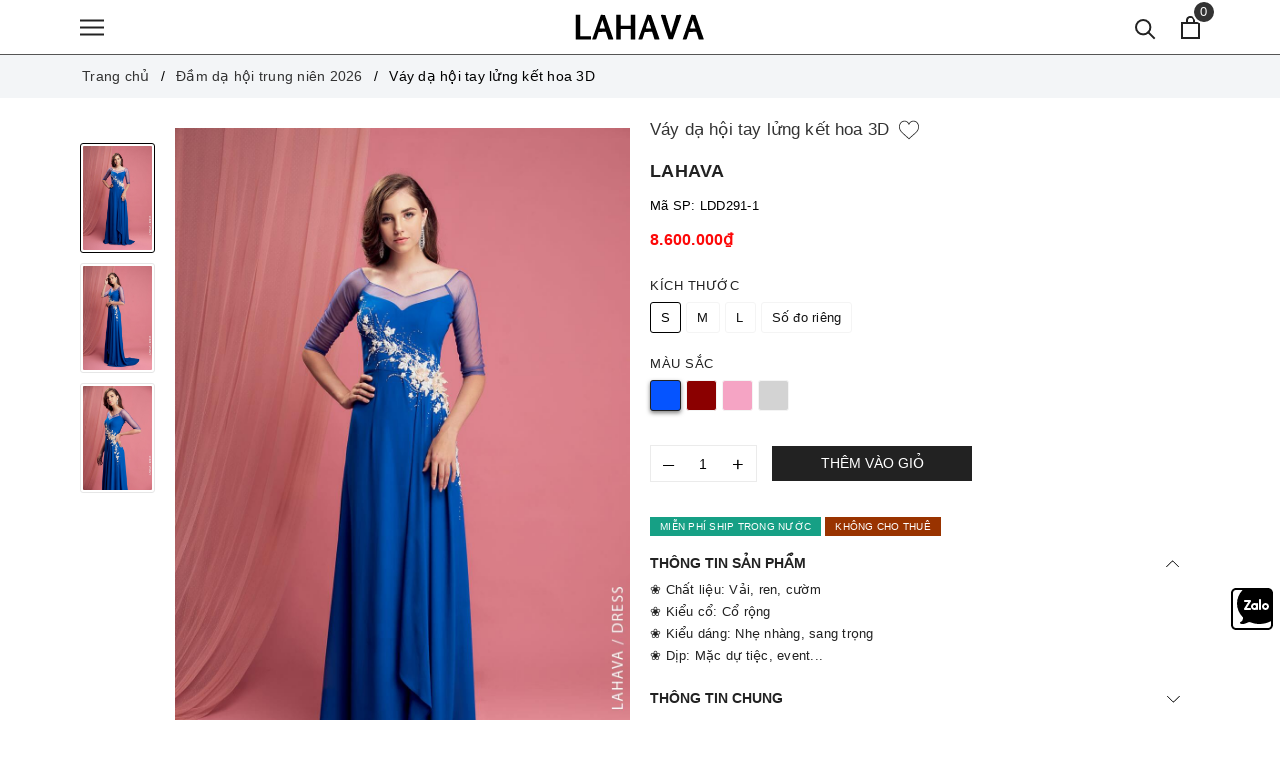

--- FILE ---
content_type: text/html; charset=utf-8
request_url: https://lahava.vn/vay-da-hoi-tay-lung-ket-hoa-3d
body_size: 32073
content:
<!DOCTYPE html>
<html lang="vi" >
	<head> 
 <meta name="google-site-verification" content="Zu2iSw8F_8o2BIg8tySSyQI9ju1DwpDBMXTyJKuLlYk" />
		<meta charset="UTF-8" />
		<meta name="viewport" content="width=device-width, initial-scale=1, maximum-scale=1">
		<meta name="theme-color" content="#000000" />
		<title>Váy dạ hội tay lửng kết hoa 3D | LAHAVA</title>
		<meta name="description" content="❀ Chất liệu: Vải, ren, cườm ❀ Kiểu cổ: Cổ rộng ❀ Kiểu dáng: Nhẹ nhàng, sang trọng ❀ Dịp: Mặc dự tiệc, event...">
		<meta name="keywords" content="Váy dạ hội tay lửng kết hoa 3D, Đầm dạ hội trung niên 2026, Váy dạ hội cao cấp sang trọng 2026, nhẹ nhàng, Sang trọng, LAHAVA, lahava.vn"/>		
		<link rel="canonical" href="https://lahava.vn/vay-da-hoi-tay-lung-ket-hoa-3d"/>
		
		<meta name='revisit-after' content='1 days' />
		<meta name="robots" content="noodp,index,follow" />
		<meta name="theme-color" content="#000000" />
		<link rel="icon" href="//bizweb.dktcdn.net/100/456/597/themes/869271/assets/favicon.png?1767345690088" type="image/x-icon" />
		<link rel="apple-touch-icon" href="//bizweb.dktcdn.net/100/456/597/themes/869271/assets/favicon.png?1767345690088">
		<meta property="og:type" content="product">
<meta property="og:title" content="Váy dạ hội tay lửng kết hoa 3D">
<meta property="og:image" content="https://bizweb.dktcdn.net/thumb/medium/100/456/597/products/watermarked-ldd291-1563009577-jpeg.jpg?v=1661863967877">
<meta property="og:image:secure_url" content="https://bizweb.dktcdn.net/thumb/medium/100/456/597/products/watermarked-ldd291-1563009577-jpeg.jpg?v=1661863967877">
<meta property="og:image" content="https://bizweb.dktcdn.net/thumb/medium/100/456/597/products/watermarked-ldd291a-1563009578-jpeg.jpg?v=1661863967927">
<meta property="og:image:secure_url" content="https://bizweb.dktcdn.net/thumb/medium/100/456/597/products/watermarked-ldd291a-1563009578-jpeg.jpg?v=1661863967927">
<meta property="og:image" content="https://bizweb.dktcdn.net/thumb/medium/100/456/597/products/watermarked-ldd291b-1563009578-jpeg.jpg?v=1661863967927">
<meta property="og:image:secure_url" content="https://bizweb.dktcdn.net/thumb/medium/100/456/597/products/watermarked-ldd291b-1563009578-jpeg.jpg?v=1661863967927">
<meta property="og:availability" content="instock" />
<meta property="og:price:amount" content="8600000">
<meta property="og:price:currency" content="VND">
<meta property="og:description" content="❀ Chất liệu: Vải, ren, cườm ❀ Kiểu cổ: Cổ rộng ❀ Kiểu dáng: Nhẹ nhàng, sang trọng ❀ Dịp: Mặc dự tiệc, event...">
<meta property="og:url" content="https://lahava.vn/vay-da-hoi-tay-lung-ket-hoa-3d">
<meta property="og:site_name" content="LAHAVA">
		<link rel="preload" as="style" type="text/css" href="//bizweb.dktcdn.net/100/456/597/themes/869271/assets/bootstrap.css?1767345690088" />
		<link rel="preload" as="style" type="text/css" href="//bizweb.dktcdn.net/100/456/597/themes/869271/assets/evo-main.scss.css?1767345690088" />
		<link href="//bizweb.dktcdn.net/100/456/597/themes/869271/assets/bootstrap.css?1767345690088" rel="stylesheet" type="text/css" media="all" />
		<link href="//bizweb.dktcdn.net/100/456/597/themes/869271/assets/evo-main.scss.css?1767345690088" rel="stylesheet" type="text/css" media="all" />
		
		
		
		
		
		
		
		
		
		
		<link rel="preload" as="style" type="text/css" href="//bizweb.dktcdn.net/100/456/597/themes/869271/assets/evo-products.scss.css?1767345690088" />
		<link href="//bizweb.dktcdn.net/100/456/597/themes/869271/assets/evo-products.scss.css?1767345690088" rel="stylesheet" type="text/css" media="all" />
		
		
		
		
		
		
		<script>
	var Bizweb = Bizweb || {};
	Bizweb.store = 'lahava.mysapo.net';
	Bizweb.id = 456597;
	Bizweb.theme = {"id":869271,"name":"LAHAVA","role":"main"};
	Bizweb.template = 'product';
	if(!Bizweb.fbEventId)  Bizweb.fbEventId = 'xxxxxxxx-xxxx-4xxx-yxxx-xxxxxxxxxxxx'.replace(/[xy]/g, function (c) {
	var r = Math.random() * 16 | 0, v = c == 'x' ? r : (r & 0x3 | 0x8);
				return v.toString(16);
			});		
</script>
<script>
	(function () {
		function asyncLoad() {
			var urls = ["//newproductreviews.sapoapps.vn/assets/js/productreviews.min.js?store=lahava.mysapo.net","https://social-contact.sapoapps.vn/api/genscript/script_fb_init?store=lahava.mysapo.net","https://google-shopping-v2.sapoapps.vn/api/conversion-tracker/global-tag/2534?store=lahava.mysapo.net","https://google-shopping-v2.sapoapps.vn/api/conversion-tracker/event-tag/2534?store=lahava.mysapo.net","https://google-shopping-v2.sapoapps.vn/api/conversion-tracker/event-tag-conversion/2534?store=lahava.mysapo.net","https://statistic-blog-v2.sapoapps.vn/api/script-tag.js?store=lahava.mysapo.net","https://popup.sapoapps.vn/api/genscript/script?store=lahava.mysapo.net"];
			for (var i = 0; i < urls.length; i++) {
				var s = document.createElement('script');
				s.type = 'text/javascript';
				s.async = true;
				s.src = urls[i];
				var x = document.getElementsByTagName('script')[0];
				x.parentNode.insertBefore(s, x);
			}
		};
		window.attachEvent ? window.attachEvent('onload', asyncLoad) : window.addEventListener('load', asyncLoad, false);
	})();
</script>


<script>
	window.BizwebAnalytics = window.BizwebAnalytics || {};
	window.BizwebAnalytics.meta = window.BizwebAnalytics.meta || {};
	window.BizwebAnalytics.meta.currency = 'VND';
	window.BizwebAnalytics.tracking_url = '/s';

	var meta = {};
	
	meta.product = {"id": 27259521, "vendor": "LAHAVA", "name": "Váy dạ hội tay lửng kết hoa 3D",
	"type": "", "price": 8600000 };
	
	
	for (var attr in meta) {
	window.BizwebAnalytics.meta[attr] = meta[attr];
	}
</script>

	
		<script src="/dist/js/stats.min.js?v=96f2ff2"></script>
	



<!-- Global site tag (gtag.js) - Google Analytics -->
<script async src="https://www.googletagmanager.com/gtag/js?id=UA-18743263-14"></script>
<script>
  window.dataLayer = window.dataLayer || [];
  function gtag(){dataLayer.push(arguments);}
  gtag('js', new Date());

  gtag('config', 'UA-18743263-14');
</script>
<script>

	window.enabled_enhanced_ecommerce = false;

</script>

<script>

	try {
		
				gtag('event', 'view_item', {
					event_category: 'engagement',
					event_label: "Váy dạ hội tay lửng kết hoa 3D"
				});
		
	} catch(e) { console.error('UA script error', e);}
	

</script>




<!--Facebook Pixel Code-->
<script>
	!function(f, b, e, v, n, t, s){
	if (f.fbq) return; n = f.fbq = function(){
	n.callMethod?
	n.callMethod.apply(n, arguments):n.queue.push(arguments)}; if (!f._fbq) f._fbq = n;
	n.push = n; n.loaded = !0; n.version = '2.0'; n.queue =[]; t = b.createElement(e); t.async = !0;
	t.src = v; s = b.getElementsByTagName(e)[0]; s.parentNode.insertBefore(t, s)}
	(window,
	document,'script','https://connect.facebook.net/en_US/fbevents.js');
	fbq('init', '503080261631777', {} , {'agent': 'plsapo'}); // Insert your pixel ID here.
	fbq('track', 'PageView',{},{ eventID: Bizweb.fbEventId });
	
	fbq('track', 'ViewContent', {
	content_ids: [27259521],
	content_name: '"Váy dạ hội tay lửng kết hoa 3D"',
	content_type: 'product_group',
	value: '8600000',
	currency: window.BizwebAnalytics.meta.currency
	}, { eventID: Bizweb.fbEventId });
	
</script>
<noscript>
	<img height='1' width='1' style='display:none' src='https://www.facebook.com/tr?id=503080261631777&ev=PageView&noscript=1' />
</noscript>
<!--DO NOT MODIFY-->
<!--End Facebook Pixel Code-->



<script>
	var eventsListenerScript = document.createElement('script');
	eventsListenerScript.async = true;
	
	eventsListenerScript.src = "/dist/js/store_events_listener.min.js?v=1b795e9";
	
	document.getElementsByTagName('head')[0].appendChild(eventsListenerScript);
</script>





	
		<link rel="preload" as="script" href="//bizweb.dktcdn.net/100/456/597/themes/869271/assets/jquery.js?1767345690088" />
		<script src="//bizweb.dktcdn.net/100/456/597/themes/869271/assets/jquery.js?1767345690088" type="text/javascript"></script>
		
		<script>var ProductReviewsAppUtil=ProductReviewsAppUtil || {};ProductReviewsAppUtil.store={name: 'LAHAVA'};</script>
		<script type="application/ld+json">
{
	"@context" : "http://schema.org",
  	"@type" : "Organization",
  	"legalName" : "LAHAVA",
  	"url" : "https://lahava.vn",
  	"contactPoint":[{
    	"@type" : "ContactPoint",
    	"telephone" : "+84 0939333046",
    	"contactType" : "customer service"
  	}],
  	"logo":"//bizweb.dktcdn.net/100/456/597/themes/869271/assets/logo.png?1767345690088",
  	"sameAs":[
  	"#",
    "#"
	]
}
</script>
<script type="application/ld+json">
    {
      "@context": "https://schema.org",
      "@type": "WebSite",
      "url": "https://lahava.vn",
      "potentialAction": {
        "@type": "SearchAction",
        "target": "https://lahava.vn/search?query={search_term_string}",
        "query-input": "required name=search_term_string"
      }
    }
</script>
		<meta name="google-site-verification" content="p97ma0wU2ia6sVBoTVd_n3wi4SnrUiVLKJnTeaKEFw8" />
	<!-- Meta Pixel Code -->
<script>
!function(f,b,e,v,n,t,s)
{if(f.fbq)return;n=f.fbq=function(){n.callMethod?
n.callMethod.apply(n,arguments):n.queue.push(arguments)};
if(!f._fbq)f._fbq=n;n.push=n;n.loaded=!0;n.version='2.0';
n.queue=[];t=b.createElement(e);t.async=!0;
t.src=v;s=b.getElementsByTagName(e)[0];
s.parentNode.insertBefore(t,s)}(window, document,'script',
'https://connect.facebook.net/en_US/fbevents.js');
fbq('init', '425261806748802');
fbq('track', 'PageView');
</script>
<noscript><img height="1" width="1" style="display:none"
src="https://www.facebook.com/tr?id=425261806748802&ev=PageView&noscript=1"
/></noscript>
<!-- End Meta Pixel Code -->
	</head>
	<body class="product">
		<header class="header hea-not-ind" id="myHeader">
	<div class="container">
		<div class="row align-items-center">
			<div class="evo-header-flex-item header-fill">
				<button class="menu-icon" aria-label="Menu" id="trigger-mobile" title="Menu">
					<svg viewBox="0 0 24 16">
						<path d="M0 15.985v-2h24v2H0zm0-9h24v2H0v-2zm0-7h24v2H0v-2z"></path>
					</svg>
				</button>
			</div>
			<div class="evo-header-flex-item header-logo">
				<a href="/" class="logo-wrapper" title="LAHAVA">
					<svg version="1.0" xmlns="http://www.w3.org/2000/svg"
 width="400.000000pt" height="106.000000pt" viewBox="0 0 400.000000 106.000000"
 preserveAspectRatio="xMidYMid meet">
<g transform="translate(0.000000,106.000000) scale(0.100000,-0.100000)"
fill="#000000" stroke="none">
<path d="M0 525 l0 -385 235 0 235 0 0 50 0 50 -165 0 -165 0 0 335 0 335 -70
0 -70 0 0 -385z"/>
<path d="M780 907 c0 -2 -58 -166 -129 -363 -70 -197 -132 -369 -136 -382 -7
-23 -5 -23 56 -20 l63 3 37 115 36 115 115 3 114 3 39 -121 39 -120 78 0 c43
0 78 3 77 8 0 4 -60 176 -133 382 l-132 375 -62 3 c-34 2 -62 1 -62 -1z m90
-293 c22 -71 40 -130 40 -131 0 -2 -39 -3 -86 -3 -84 0 -85 0 -79 23 22 76 80
246 83 243 1 -2 21 -62 42 -132z"/>
<path d="M1260 525 l0 -385 70 0 70 0 0 165 0 165 155 0 155 0 0 -165 0 -165
70 0 70 0 0 385 0 385 -70 0 -70 0 0 -170 0 -170 -155 0 -155 0 0 170 0 170
-70 0 -70 0 0 -385z"/>
<path d="M2220 907 c0 -2 -58 -166 -129 -363 -70 -197 -132 -369 -136 -382 -7
-23 -5 -23 56 -20 l63 3 37 115 36 115 115 3 114 3 39 -121 39 -120 78 0 c43
0 78 3 77 8 0 4 -60 176 -133 382 l-132 375 -62 3 c-34 2 -62 1 -62 -1z m90
-293 c22 -71 40 -130 40 -131 0 -2 -39 -3 -86 -3 -84 0 -85 0 -79 23 22 76 80
246 83 243 1 -2 21 -62 42 -132z"/>
<path d="M2651 898 c0 -7 55 -179 122 -383 l123 -370 64 0 64 0 132 370 c73
204 133 376 133 383 1 10 -18 12 -76 10 l-77 -3 -81 -270 c-45 -148 -83 -276
-86 -284 -3 -8 -43 114 -90 270 l-85 284 -72 3 c-54 2 -72 0 -71 -10z"/>
<path d="M3600 907 c0 -2 -58 -166 -129 -363 -70 -197 -132 -369 -136 -382 -7
-23 -5 -23 56 -20 l63 3 37 115 36 115 115 3 114 3 39 -121 39 -120 78 0 c43
0 78 3 77 8 0 4 -60 176 -133 382 l-132 375 -62 3 c-34 2 -62 1 -62 -1z m90
-293 c22 -71 40 -130 40 -131 0 -2 -39 -3 -86 -3 -84 0 -85 0 -79 23 22 76 80
246 83 243 1 -2 21 -62 42 -132z"/>
</g>
</svg>
				</a>
			</div>
			<div class="evo-header-flex-item header-fill">
				<a href="javascript:void(0)" class="header-search" aria-label="Tìm kiếm" title="Tìm kiếm">
					<svg class="Icon Icon--search-desktop" viewBox="0 0 21 21">
						<g transform="translate(1 1)" stroke="currentColor" stroke-width="2" fill="none" fill-rule="evenodd" stroke-linecap="square">
							<path d="M18 18l-5.7096-5.7096"></path>
							<circle cx="7.2" cy="7.2" r="7.2"></circle>
						</g>
					</svg>
				</a>
				<a href="javascript:void(0)" class="evo-header-cart" aria-label="Xem giỏ hàng" title="Giỏ hàng">
					<svg viewBox="0 0 19 23">
						<path d="M0 22.985V5.995L2 6v.03l17-.014v16.968H0zm17-15H2v13h15v-13zm-5-2.882c0-2.04-.493-3.203-2.5-3.203-2 0-2.5 1.164-2.5 3.203v.912H5V4.647C5 1.19 7.274 0 9.5 0 11.517 0 14 1.354 14 4.647v1.368h-2v-.912z" fill="#222"></path>
					</svg>
					<span class="count_item_pr">0</span>
				</a>
			</div>
		</div>
	</div>
</header>

<script>
	window.onscroll = function() {myFunction()};

	var header = document.getElementById("myHeader");
	var sticky = header.offsetTop;

	function myFunction() {
		if (window.pageYOffset > sticky) {
			header.classList.add("sticky");
		} else {
			header.classList.remove("sticky");
		}
	}
</script>

		














<section class="bread-crumb">
	<div class="container">
		<ul class="breadcrumb" itemscope itemtype="https://schema.org/BreadcrumbList">					
			<li class="home" itemprop="itemListElement" itemscope itemtype="https://schema.org/ListItem">
				<a itemprop="item" href="/" title="Trang chủ">
					<span itemprop="name">Trang chủ</span>
					<meta itemprop="position" content="1" />
				</a>
			</li>
			
			
			<li itemprop="itemListElement" itemscope itemtype="https://schema.org/ListItem">
				<a itemprop="item" href="/dam-da-hoi-trung-nien" title="Đầm dạ hội trung niên 2026">
					<span itemprop="name">Đầm dạ hội trung niên 2026</span>
					<meta itemprop="position" content="2" />
					
				</a>
			</li>
			
			<li itemprop="itemListElement" itemscope itemtype="https://schema.org/ListItem">
				<strong>
					<span itemprop="name">V&#225;y dạ hội tay lửng kết hoa 3D</span>
					<meta itemprop="position" content="3" />
				</strong>
			</li>
			
		</ul>
	</div>
</section>
<section class="product product-margin" itemscope itemtype="http://schema.org/Product">	
	<meta itemprop="mpn" content="27259521" />
	<meta itemprop="image" content="https://bizweb.dktcdn.net/thumb/grande/100/456/597/products/watermarked-ldd291-1563009577-jpeg.jpg?v=1661863967877">
	<meta itemprop="description" content="❀ Chất liệu: Vải, ren, cườm
❀ Kiểu cổ: Cổ rộng
❀ Kiểu dáng: Nhẹ nhàng, sang trọng
❀ Dịp: Mặc dự tiệc, event...">
	<meta itemprop="name" content="V&#225;y dạ hội tay lửng kết hoa 3D">
	<div class="container">
		<div class="row">
			<div class="col-lg-12">
				<div class="details-product">
					<div class="product-bottom row">
						<div class="col-lg-6 col-md-6 col-sm-12 col-12">
							<div class="relative product-image-block row">
								
								<div class="col-xl-10 col-lg-9 order-xl-2 order-lg-2 order-md-1 order-1">
									
									<div class="slider-big-video clearfix margin-bottom-10">
										<div class="slider slider-for">
											
											<a href="https://bizweb.dktcdn.net/100/456/597/products/watermarked-ldd291-1563009577-jpeg.jpg?v=1661863967877" title="Click để xem">
												<img src="[data-uri]" data-lazy="https://bizweb.dktcdn.net/100/456/597/products/watermarked-ldd291-1563009577-jpeg.jpg?v=1661863967877" alt="V&#225;y dạ hội tay lửng kết hoa 3D" data-image="https://bizweb.dktcdn.net/100/456/597/products/watermarked-ldd291-1563009577-jpeg.jpg?v=1661863967877" class="img-responsive mx-auto d-block">
											</a>
											
											<a href="https://bizweb.dktcdn.net/100/456/597/products/watermarked-ldd291a-1563009578-jpeg.jpg?v=1661863967927" title="Click để xem">
												<img src="[data-uri]" data-lazy="https://bizweb.dktcdn.net/100/456/597/products/watermarked-ldd291a-1563009578-jpeg.jpg?v=1661863967927" alt="V&#225;y dạ hội tay lửng kết hoa 3D" data-image="https://bizweb.dktcdn.net/100/456/597/products/watermarked-ldd291a-1563009578-jpeg.jpg?v=1661863967927" class="img-responsive mx-auto d-block">
											</a>
											
											<a href="https://bizweb.dktcdn.net/100/456/597/products/watermarked-ldd291b-1563009578-jpeg.jpg?v=1661863967927" title="Click để xem">
												<img src="[data-uri]" data-lazy="https://bizweb.dktcdn.net/100/456/597/products/watermarked-ldd291b-1563009578-jpeg.jpg?v=1661863967927" alt="V&#225;y dạ hội tay lửng kết hoa 3D" data-image="https://bizweb.dktcdn.net/100/456/597/products/watermarked-ldd291b-1563009578-jpeg.jpg?v=1661863967927" class="img-responsive mx-auto d-block">
											</a>
											
										</div>
										<p class="txt-static">
											<svg viewBox="0 0 451 451" style="width:20px;"> <g fill="#000"> <path d="M447.05,428l-109.6-109.6c29.4-33.8,47.2-77.9,47.2-126.1C384.65,86.2,298.35,0,192.35,0C86.25,0,0.05,86.3,0.05,192.3 s86.3,192.3,192.3,192.3c48.2,0,92.3-17.8,126.1-47.2L428.05,447c2.6,2.6,6.1,4,9.5,4s6.9-1.3,9.5-4 C452.25,441.8,452.25,433.2,447.05,428z M26.95,192.3c0-91.2,74.2-165.3,165.3-165.3c91.2,0,165.3,74.2,165.3,165.3 s-74.1,165.4-165.3,165.4C101.15,357.7,26.95,283.5,26.95,192.3z"></path> </g> </svg>
											Click lên hình để phóng to 
											</p>
									</div>
								</div>
								<div class="col-xl-2 col-lg-3 order-xl-1 order-lg-1 order-md-2 order-2">
									<div class="slider-has-video clearfix">
										
										<div class="slider slider-nav">
											
											<div class="fixs">
												<img class="lazy" src="[data-uri]" data-src="https://bizweb.dktcdn.net/100/456/597/products/watermarked-ldd291-1563009577-jpeg.jpg?v=1661863967877" alt="V&#225;y dạ hội tay lửng kết hoa 3D" data-image="https://bizweb.dktcdn.net/100/456/597/products/watermarked-ldd291-1563009577-jpeg.jpg?v=1661863967877" />
											</div>
											
											<div class="fixs">
												<img class="lazy" src="[data-uri]" data-src="https://bizweb.dktcdn.net/100/456/597/products/watermarked-ldd291a-1563009578-jpeg.jpg?v=1661863967927" alt="V&#225;y dạ hội tay lửng kết hoa 3D" data-image="https://bizweb.dktcdn.net/100/456/597/products/watermarked-ldd291a-1563009578-jpeg.jpg?v=1661863967927" />
											</div>
											
											<div class="fixs">
												<img class="lazy" src="[data-uri]" data-src="https://bizweb.dktcdn.net/100/456/597/products/watermarked-ldd291b-1563009578-jpeg.jpg?v=1661863967927" alt="V&#225;y dạ hội tay lửng kết hoa 3D" data-image="https://bizweb.dktcdn.net/100/456/597/products/watermarked-ldd291b-1563009578-jpeg.jpg?v=1661863967927" />
											</div>
											
										</div>
									</div>
								</div>
								
							</div>
							
						</div>
						<div class="col-lg-6 col-md-6 col-sm-12 col-12 details-pro">
							<div class="product-top clearfix">
								<div class="product-with-wish-list">
									<h1 class="title-head-pro">V&#225;y dạ hội tay lửng kết hoa 3D</h1>
									<div class="product-wish">
										<button type="button" class="favorites-btn js-btn-wishlist js-favorites js-favorites-heart" title="Thêm vào danh sách yêu thích" data-handle="vay-da-hoi-tay-lung-ket-hoa-3d">
											<svg xmlns='http://www.w3.org/2000/svg' xmlns:xlink='http://www.w3.org/1999/xlink' x='0px' y='0px' viewBox='0 0 51.997 51.997' style='enable-background:new 0 0 51.997 51.997;' xml:space='preserve'><path d='M51.911,16.242C51.152,7.888,45.239,1.827,37.839,1.827c-4.93,0-9.444,2.653-11.984,6.905c-2.517-4.307-6.846-6.906-11.697-6.906c-7.399,0-13.313,6.061-14.071,14.415c-0.06,0.369-0.306,2.311,0.442,5.478c1.078,4.568,3.568,8.723,7.199,12.013l18.115,16.439l18.426-16.438c3.631-3.291,6.121-7.445,7.199-12.014C52.216,18.553,51.97,16.611,51.911,16.242z M49.521,21.261c-0.984,4.172-3.265,7.973-6.59,10.985L25.855,47.481L9.072,32.25c-3.331-3.018-5.611-6.818-6.596-10.99c-0.708-2.997-0.417-4.69-0.416-4.701l0.015-0.101C2.725,9.139,7.806,3.826,14.158,3.826c4.687,0,8.813,2.88,10.771,7.515l0.921,2.183l0.921-2.183c1.927-4.564,6.271-7.514,11.069-7.514c6.351,0,11.433,5.313,12.096,12.727C49.938,16.57,50.229,18.264,49.521,21.261z'/></svg>
										</button>
									</div>
								</div>
								
								
								
								
								
								
								
								
								
								
								
								
								
								
								
								
								
								
								
								
								
								
								
								
								
								
								
								
								
								
								
								
								
								
								
								
								
								
								
								
								
								
								
								
								
								
								
								
								
								
								
								
								<div class="item-vendor">LAHAVA</div>
								
								
								
								<div class="sapo-product-reviews-badge" data-id="27259521"></div>
								
								<div class="sku-product clearfix">
									Mã SP: <span class="variant-sku" itemprop="sku" content="LDD291-1">LDD291-1</span>
									<span class="d-none" itemprop="brand" itemtype="http://schema.org/Brand" itemscope><meta itemprop="name" content="LAHAVA" /></span>
								</div>
							</div>
							<div itemprop="offers" itemscope="" itemtype="http://schema.org/Offer">
								<link itemprop="url" href="https://lahava.vn/vay-da-hoi-tay-lung-ket-hoa-3d" />
								<meta itemprop="priceValidUntil" content="2030-11-05" />
								<div itemprop="seller" itemtype="http://schema.org/Organization" itemscope>
									<meta itemprop="name" content="LAHAVA" />
								</div>
								
<div class="inventory_quantity d-none">
	
	<span class="a-stock a2"><link itemprop="availability" href="http://schema.org/InStock" />Còn hàng</span>
	
</div>
								<div class="price-box clearfix">
									
									<span class="special-price">
										<span class="price product-price">8.600.000₫</span>
										<meta itemprop="price" content="8600000">
										<meta itemprop="priceCurrency" content="VND">
									</span> <!-- Giá Khuyến mại -->
									<span class="old-price" itemprop="priceSpecification" itemscope="" itemtype="http://schema.org/priceSpecification">
										<del class="price product-price-old">
											
										</del>
										<meta itemprop="price" content="0">
										<meta itemprop="priceCurrency" content="VND">
									</span> <!-- Giá gốca -->
									<span class="save-price">
										<span class="price product-price-save"></span>
									</span> <!-- Tiết kiệm -->
									
								</div>
							</div>
							<div class="form-product">
								<form enctype="multipart/form-data" id="add-to-cart-form" action="/cart/add" method="post" class="clearfix form-inline">
									
									<div class="select-swatch">
										
										














<script>$(window).load(function() { $('.selector-wrapper:eq(0)').hide(); });</script>








<div class="swatch clearfix" data-option-index="0">
	<div class="header">Kích thước</div>
	
	
	
	
	
	 
	
	<div data-value="S" class="swatch-element s available">
		
		<input id="swatch-0-s" type="radio" name="option-0" value="S" checked  />
		
		<label for="swatch-0-s">
			S
			<img class="crossed-out" src="//bizweb.dktcdn.net/100/456/597/themes/869271/assets/soldout.png?1767345690088" alt="s" />
		</label>
		
	</div>
	
	
	<script>
		jQuery('.swatch[data-option-index="0"] .s').removeClass('soldout').addClass('available').find(':radio').removeAttr('disabled');
	</script>
	
	
	
	
	
	<script>
		jQuery('.swatch[data-option-index="0"] .s').removeClass('soldout').addClass('available').find(':radio').removeAttr('disabled');
	</script>
	
	
	
	
	
	<script>
		jQuery('.swatch[data-option-index="0"] .s').removeClass('soldout').addClass('available').find(':radio').removeAttr('disabled');
	</script>
	
	
	
	
	
	<script>
		jQuery('.swatch[data-option-index="0"] .s').removeClass('soldout').addClass('available').find(':radio').removeAttr('disabled');
	</script>
	
	
	
	
	
	 
	
	<div data-value="M" class="swatch-element m available">
		
		<input id="swatch-0-m" type="radio" name="option-0" value="M"  />
		
		<label for="swatch-0-m">
			M
			<img class="crossed-out" src="//bizweb.dktcdn.net/100/456/597/themes/869271/assets/soldout.png?1767345690088" alt="m" />
		</label>
		
	</div>
	
	
	<script>
		jQuery('.swatch[data-option-index="0"] .m').removeClass('soldout').addClass('available').find(':radio').removeAttr('disabled');
	</script>
	
	
	
	
	
	<script>
		jQuery('.swatch[data-option-index="0"] .m').removeClass('soldout').addClass('available').find(':radio').removeAttr('disabled');
	</script>
	
	
	
	
	
	<script>
		jQuery('.swatch[data-option-index="0"] .m').removeClass('soldout').addClass('available').find(':radio').removeAttr('disabled');
	</script>
	
	
	
	
	
	<script>
		jQuery('.swatch[data-option-index="0"] .m').removeClass('soldout').addClass('available').find(':radio').removeAttr('disabled');
	</script>
	
	
	
	
	
	 
	
	<div data-value="L" class="swatch-element l available">
		
		<input id="swatch-0-l" type="radio" name="option-0" value="L"  />
		
		<label for="swatch-0-l">
			L
			<img class="crossed-out" src="//bizweb.dktcdn.net/100/456/597/themes/869271/assets/soldout.png?1767345690088" alt="l" />
		</label>
		
	</div>
	
	
	<script>
		jQuery('.swatch[data-option-index="0"] .l').removeClass('soldout').addClass('available').find(':radio').removeAttr('disabled');
	</script>
	
	
	
	
	
	<script>
		jQuery('.swatch[data-option-index="0"] .l').removeClass('soldout').addClass('available').find(':radio').removeAttr('disabled');
	</script>
	
	
	
	
	
	<script>
		jQuery('.swatch[data-option-index="0"] .l').removeClass('soldout').addClass('available').find(':radio').removeAttr('disabled');
	</script>
	
	
	
	
	
	<script>
		jQuery('.swatch[data-option-index="0"] .l').removeClass('soldout').addClass('available').find(':radio').removeAttr('disabled');
	</script>
	
	
	
	
	
	 
	
	<div data-value="Số đo ri&#234;ng" class="swatch-element so-do-rieng available">
		
		<input id="swatch-0-so-do-rieng" type="radio" name="option-0" value="Số đo ri&#234;ng"  />
		
		<label for="swatch-0-so-do-rieng">
			Số đo riêng
			<img class="crossed-out" src="//bizweb.dktcdn.net/100/456/597/themes/869271/assets/soldout.png?1767345690088" alt="so-do-rieng" />
		</label>
		
	</div>
	
	
	<script>
		jQuery('.swatch[data-option-index="0"] .so-do-rieng').removeClass('soldout').addClass('available').find(':radio').removeAttr('disabled');
	</script>
	
	
	
	
	
	<script>
		jQuery('.swatch[data-option-index="0"] .so-do-rieng').removeClass('soldout').addClass('available').find(':radio').removeAttr('disabled');
	</script>
	
	
	
	
	
	<script>
		jQuery('.swatch[data-option-index="0"] .so-do-rieng').removeClass('soldout').addClass('available').find(':radio').removeAttr('disabled');
	</script>
	
	
	
	
	
	<script>
		jQuery('.swatch[data-option-index="0"] .so-do-rieng').removeClass('soldout').addClass('available').find(':radio').removeAttr('disabled');
	</script>
	
	
</div>


										
										
















<script>$(window).load(function() { $('.selector-wrapper:eq(1)').hide(); });</script>








<div class="swatch clearfix" data-option-index="1">
	<div class="header">Màu sắc</div>
	
	
	
	
	
	 
	
	<div data-value="Coban" class="swatch-element color coban available">
		
		<div class="tooltip">Coban</div>
		
		<input id="swatch-1-coban" type="radio" name="option-1" value="Coban" checked  />
		
		<label for="swatch-1-coban">
			
			<img class="crossed-out" src="//bizweb.dktcdn.net/100/456/597/themes/869271/assets/soldout.png?1767345690088" alt="coban" />
		</label>
		
	</div>
	
	
	<script>
		jQuery('.swatch[data-option-index="1"] .coban').removeClass('soldout').addClass('available').find(':radio').removeAttr('disabled');
	</script>
	
	
	
	
	
	 
	
	<div data-value="Đỏ đ&#244;" class="swatch-element color do-do available">
		
		<div class="tooltip">Đỏ đô</div>
		
		<input id="swatch-1-do-do" type="radio" name="option-1" value="Đỏ đ&#244;"  />
		
		<label for="swatch-1-do-do">
			
			<img class="crossed-out" src="//bizweb.dktcdn.net/100/456/597/themes/869271/assets/soldout.png?1767345690088" alt="do-do" />
		</label>
		
	</div>
	
	
	<script>
		jQuery('.swatch[data-option-index="1"] .do-do').removeClass('soldout').addClass('available').find(':radio').removeAttr('disabled');
	</script>
	
	
	
	
	
	 
	
	<div data-value="Hồng" class="swatch-element color hong available">
		
		<div class="tooltip">Hồng</div>
		
		<input id="swatch-1-hong" type="radio" name="option-1" value="Hồng"  />
		
		<label for="swatch-1-hong">
			
			<img class="crossed-out" src="//bizweb.dktcdn.net/100/456/597/themes/869271/assets/soldout.png?1767345690088" alt="hong" />
		</label>
		
	</div>
	
	
	<script>
		jQuery('.swatch[data-option-index="1"] .hong').removeClass('soldout').addClass('available').find(':radio').removeAttr('disabled');
	</script>
	
	
	
	
	
	 
	
	<div data-value="X&#225;m" class="swatch-element color xam available">
		
		<div class="tooltip">Xám</div>
		
		<input id="swatch-1-xam" type="radio" name="option-1" value="X&#225;m"  />
		
		<label for="swatch-1-xam">
			
			<img class="crossed-out" src="//bizweb.dktcdn.net/100/456/597/themes/869271/assets/soldout.png?1767345690088" alt="xam" />
		</label>
		
	</div>
	
	
	<script>
		jQuery('.swatch[data-option-index="1"] .xam').removeClass('soldout').addClass('available').find(':radio').removeAttr('disabled');
	</script>
	
	
	
	
	
	<script>
		jQuery('.swatch[data-option-index="1"] .coban').removeClass('soldout').addClass('available').find(':radio').removeAttr('disabled');
	</script>
	
	
	
	
	
	<script>
		jQuery('.swatch[data-option-index="1"] .do-do').removeClass('soldout').addClass('available').find(':radio').removeAttr('disabled');
	</script>
	
	
	
	
	
	<script>
		jQuery('.swatch[data-option-index="1"] .hong').removeClass('soldout').addClass('available').find(':radio').removeAttr('disabled');
	</script>
	
	
	
	
	
	<script>
		jQuery('.swatch[data-option-index="1"] .xam').removeClass('soldout').addClass('available').find(':radio').removeAttr('disabled');
	</script>
	
	
	
	
	
	<script>
		jQuery('.swatch[data-option-index="1"] .coban').removeClass('soldout').addClass('available').find(':radio').removeAttr('disabled');
	</script>
	
	
	
	
	
	<script>
		jQuery('.swatch[data-option-index="1"] .do-do').removeClass('soldout').addClass('available').find(':radio').removeAttr('disabled');
	</script>
	
	
	
	
	
	<script>
		jQuery('.swatch[data-option-index="1"] .hong').removeClass('soldout').addClass('available').find(':radio').removeAttr('disabled');
	</script>
	
	
	
	
	
	<script>
		jQuery('.swatch[data-option-index="1"] .xam').removeClass('soldout').addClass('available').find(':radio').removeAttr('disabled');
	</script>
	
	
	
	
	
	<script>
		jQuery('.swatch[data-option-index="1"] .coban').removeClass('soldout').addClass('available').find(':radio').removeAttr('disabled');
	</script>
	
	
	
	
	
	<script>
		jQuery('.swatch[data-option-index="1"] .do-do').removeClass('soldout').addClass('available').find(':radio').removeAttr('disabled');
	</script>
	
	
	
	
	
	<script>
		jQuery('.swatch[data-option-index="1"] .hong').removeClass('soldout').addClass('available').find(':radio').removeAttr('disabled');
	</script>
	
	
	
	
	
	<script>
		jQuery('.swatch[data-option-index="1"] .xam').removeClass('soldout').addClass('available').find(':radio').removeAttr('disabled');
	</script>
	
	
</div>


										
									</div>
									
									<div class="box-variant clearfix  d-none ">
										 
										<select id="product-selectors" class="form-control form-control-lg" name="variantId" style="display:none">
											
											<option  selected="selected"  value="69751502">S / Coban - 8.600.000₫</option>
											
											<option  value="69751503">S / Đỏ đ&#244; - 8.600.000₫</option>
											
											<option  value="69751504">S / Hồng - 8.600.000₫</option>
											
											<option  value="69751505">S / X&#225;m - 8.600.000₫</option>
											
											<option  value="69751506">M / Coban - 8.600.000₫</option>
											
											<option  value="69751507">M / Đỏ đ&#244; - 8.600.000₫</option>
											
											<option  value="69751508">M / Hồng - 8.600.000₫</option>
											
											<option  value="69751509">M / X&#225;m - 8.600.000₫</option>
											
											<option  value="69751510">L / Coban - 8.600.000₫</option>
											
											<option  value="69751511">L / Đỏ đ&#244; - 8.600.000₫</option>
											
											<option  value="69751512">L / Hồng - 8.600.000₫</option>
											
											<option  value="69751513">L / X&#225;m - 8.600.000₫</option>
											
											<option  value="69751514">Số đo ri&#234;ng / Coban - 8.600.000₫</option>
											
											<option  value="69751515">Số đo ri&#234;ng / Đỏ đ&#244; - 8.600.000₫</option>
											
											<option  value="69751516">Số đo ri&#234;ng / Hồng - 8.600.000₫</option>
											
											<option  value="69751517">Số đo ri&#234;ng / X&#225;m - 8.600.000₫</option>
											
										</select>
										
									</div>
									<div class="clearfix form-group ">
										<div class="qty-ant clearfix custom-btn-number ">
											<label class="d-none">Số lượng:</label>
											<div class="custom custom-btn-numbers form-control">		
												<button onclick="var result = document.getElementById('qty'); var qty = result.value; if( !isNaN(qty) & qty > 1 ) result.value--;return false;" class="btn-minus btn-cts" type="button">–</button>
												<input aria-label="Số lượng" type="text" class="qty input-text" id="qty" name="quantity" size="4" value="1" maxlength="3" onkeypress="if ( isNaN(this.value + String.fromCharCode(event.keyCode) )) return false;" onchange="if(this.value == 0)this.value=1;" />
												<button onclick="var result = document.getElementById('qty'); var qty = result.value; if( !isNaN(qty)) result.value++;return false;" class="btn-plus btn-cts" type="button">+</button>
											</div>
										</div>
										<div class="btn-mua">
																				
											<button type="submit" data-role='addtocart' class="btn btn-lg btn-gray btn-cart btn_buy add_to_cart">Thêm vào giỏ</button>
											
										</div>
									</div>
								</form>
								<p><span style="color:#ffffff; font-size:10px; background-color:#16a085; padding: 4px 10px">MIỄN PHÍ SHIP&nbsp;TRONG NƯỚC</span> <span style="color:#ffffff; font-size:10px; background-color:#993300; padding: 4px 10px">KHÔNG CHO THUÊ</span></p>
								<div class="clearfix"></div>
								<div class="accordion evo-main-product-contents" id="accordionExample" style="margin-bottom: 42px;">
									
									<div class="card">
										<div class="card-header" id="headingOne">
											<button class="btn btn-link" type="button" data-toggle="collapse" data-target="#collapseOne" aria-expanded="true" aria-controls="collapseOne">
												THÔNG TIN SẢN PHẨM
												<svg width="8" height="17" viewBox="0 0 8 17" fill="none" xmlns="http://www.w3.org/2000/svg">
													<path d="M7.13382 7.1278L7.13379 7.12777L0.512271 0.509686L0.795057 0.226752L0.51227 0.509685C0.512123 0.509538 0.51201 0.509431 0.511927 0.509356L7.13382 7.1278ZM7.13382 7.1278C7.62239 7.61603 7.622 8.40641 7.13301 8.89414L7.13298 8.89417L0.502368 15.5089C0.50222 15.509 0.502106 15.5091 0.502022 15.5092C0.501841 15.5092 0.501547 15.5093 0.501149 15.5093C0.500827 15.5093 0.500574 15.5093 0.500392 15.5092L7.13055 8.89499C7.13056 8.89498 7.13057 8.89497 7.13058 8.89495C7.61976 8.407 7.62011 7.61541 7.13138 7.12699L7.13382 7.1278Z"></path>
												</svg>
											</button>
										</div>
										<div id="collapseOne" class="collapse show" aria-labelledby="headingOne" data-parent="#accordionExample">
											<div class="card-body">
												
												
												
												<p>❀ Chất liệu: Vải, ren, cườm<br />
❀ Kiểu cổ: Cổ rộng<br />
❀ Kiểu dáng: Nhẹ nhàng, sang trọng<br />
❀ Dịp: Mặc dự tiệc, event...</p>
												
											</div>
										</div>
									</div>
									
									
									
									
									
									<div class="card">
										<div class="card-header" id="headingThree">
											<button class="btn btn-link collapsed" type="button" data-toggle="collapse" data-target="#collapseThree" aria-expanded="false" aria-controls="collapseThree">
												THÔNG TIN CHUNG
												<svg width="8" height="17" viewBox="0 0 8 17" fill="none" xmlns="http://www.w3.org/2000/svg">
													<path d="M7.13382 7.1278L7.13379 7.12777L0.512271 0.509686L0.795057 0.226752L0.51227 0.509685C0.512123 0.509538 0.51201 0.509431 0.511927 0.509356L7.13382 7.1278ZM7.13382 7.1278C7.62239 7.61603 7.622 8.40641 7.13301 8.89414L7.13298 8.89417L0.502368 15.5089C0.50222 15.509 0.502106 15.5091 0.502022 15.5092C0.501841 15.5092 0.501547 15.5093 0.501149 15.5093C0.500827 15.5093 0.500574 15.5093 0.500392 15.5092L7.13055 8.89499C7.13056 8.89498 7.13057 8.89497 7.13058 8.89495C7.61976 8.407 7.62011 7.61541 7.13138 7.12699L7.13382 7.1278Z"></path>
												</svg>
											</button>
										</div>
										<div id="collapseThree" class="collapse" aria-labelledby="headingThree" data-parent="#accordionExample">
											<div class="card-body">
												
												
												
												<ul>
<li>Sản phẩm <strong>không cho thuê</strong>, không bán vải.</li>
<li>Giá không bao gồm phụ kiện (mấn, lúp...)</li>
<li>Tất cả sản phẩm là hàng thiết kế, may theo số đo.</li>
<li>Khách có thể thay đổi kiểu dáng, màu sắc...</li>
<li>Áo Sale thường là size S, áo có sẵn.</li>
<li>Thời gian may khoảng 4 - 6 tuần tuỳ thời điểm.</li>
<li>Miễn phí ship hàng trong nước.</li>
<li>Không chấp nhận đổi trả.</li>
<li>Chấp nhận huỷ đơn hàng trong vòng 48H, phí 30%.<br />
&nbsp;</li></ul>
												
												
											</div>
										</div>
									</div>
									
									
									<div class="card">
										<div class="card-header" id="headingFour">
											<button class="btn btn-link collapsed" type="button" data-toggle="collapse" data-target="#collapseFour" aria-expanded="false" aria-controls="collapseFour">
												THÔNG TIN SỐ ĐO
												<svg width="8" height="17" viewBox="0 0 8 17" fill="none" xmlns="http://www.w3.org/2000/svg">
													<path d="M7.13382 7.1278L7.13379 7.12777L0.512271 0.509686L0.795057 0.226752L0.51227 0.509685C0.512123 0.509538 0.51201 0.509431 0.511927 0.509356L7.13382 7.1278ZM7.13382 7.1278C7.62239 7.61603 7.622 8.40641 7.13301 8.89414L7.13298 8.89417L0.502368 15.5089C0.50222 15.509 0.502106 15.5091 0.502022 15.5092C0.501841 15.5092 0.501547 15.5093 0.501149 15.5093C0.500827 15.5093 0.500574 15.5093 0.500392 15.5092L7.13055 8.89499C7.13056 8.89498 7.13057 8.89497 7.13058 8.89495C7.61976 8.407 7.62011 7.61541 7.13138 7.12699L7.13382 7.1278Z"></path>
												</svg>
											</button>
										</div>
										<div id="collapseFour" class="collapse" aria-labelledby="headingFour" data-parent="#accordionExample">
											<div class="card-body">
												
												
												
												<p>&nbsp;</p>
<div class="table-wrap">
<table class="table-size-guide responsive-table table-center mb-35">
<tbody>
<tr>
	<th>NỮ (Cm)</th>
	<th>S</th>
	<th>M</th>
	<th>L</th>
</tr>
<tr>
	<td>NGỰC</td>
	<td>80</td>
	<td>84</td>
	<td>88</td>
</tr>
<tr>
	<td>EO</td>
	<td>64</td>
	<td>68</td>
	<td>72</td>
</tr>
<tr>
	<td>MÔNG</td>
	<td>86</td>
	<td>90</td>
	<td>94</td>
</tr>
</tbody></table></div>
<p>&nbsp;</p>
<div class="table-wrap">
<table class="table-size-guide responsive-table table-center mb-35">
<tbody>
<tr>
	<th>NAM (Cm)</th>
	<th>S</th>
	<th>M</th>
	<th>L</th>
</tr>
<tr>
	<td>NGỰC</td>
	<td>86</td>
	<td>92</td>
	<td>96</td>
</tr>
<tr>
	<td>EO</td>
	<td>72</td>
	<td>76</td>
	<td>82</td>
</tr>
<tr>
	<td>MÔNG</td>
	<td>86</td>
	<td>92</td>
	<td>96</td>
</tr>
</tbody></table></div>
<p><br />
Chọn<strong>&nbsp;Size <span style="color:#ffffff;"><span style="background-color:#2c3e50; padding: 4px 7px;">S</span></span>&nbsp;<span style="color:#ffffff;"><span style="background-color:#2c3e50; padding: 4px 7px;">M</span></span>&nbsp;<span style="color:#ffffff;"><span style="background-color:#2c3e50; padding: 4px 7px;">L</span></span></strong><br />
Dựa trên bảng size của LAHAVA ở trên, cùng với đó bạn cần phải cung cấp thêm chiều cao, cân nặng và đôi giày bạn sẽ mang (đối với nữ)</p>
<p>Chọn<strong> <span style="color:#ffffff;"><span style="background-color:#2c3e50; padding: 4px 7px;">SỐ ĐO RIÊNG</span></span>&nbsp;</strong>(Khuyến khích)<br />
Việc chọn may theo số đo riêng sẽ giúp trang phục của bạn vừa vặn nhất có thể.<br />
Truy cập <a href="/huong-dan-lay-so-do"><span style="color:#c0392b;"><strong>Hướng dẫn đo</strong></span></a> để xem hướng dẫn cách đo và gửi về cho chúng tôi.</p>
<p><span style="color:#ffffff; background-color:#e74c3c; padding: 4px 8px; font-size: 10px;">LƯU Ý:</span> Số đo <strong>Lớn</strong> sẽ + thêm 10% giá hiện tại&nbsp;(1 trong 3 vòng trên 100cm)</p>
												
												
											</div>
										</div>
									</div>
									
								</div>
							</div>
							<a data-pin-do="embedBoard" data-pin-lang="vi" data-pin-board-width="500" data-pin-scale-height="240" data-pin-scale-width="80" href="https://www.pinterest.com/LahavaVietnam/h%25C3%25ACnh-%25E1%25BA%25A3nh-kh%25C3%25A1ch-h%25C3%25A0ng/"></a>
						</div>
					</div>
				</div>
			</div>
		</div>
	</div>
	
	
	<div id="sapo-product-reviews" class="sapo-product-reviews" data-id="27259521">
    <div id="sapo-product-reviews-noitem" style="display: none;">
        <div class="content">
            <p data-content-text="language.suggest_noitem"></p>
            <div class="product-reviews-summary-actions">
                <button type="button" class="btn-new-review" onclick="BPR.newReview(this); return false;" data-content-str="language.newreview"></button>
            </div>
            <div id="noitem-bpr-form_" data-id="formId" class="noitem-bpr-form" style="display:none;"><div class="sapo-product-reviews-form"></div></div>
        </div>
    </div>
    
</div>

	<div class="container product-gray product_recent product-page-viewed">
		<div class="row">
			<div class="col-lg-12">
				<div class="related-product">
					<div class="home-title">
						<h2>Sản phẩm bạn vừa xem</h2>
					</div>
					<div class="product-page-viewed-wrap">

					</div>
				</div>	
			</div>
		</div>
	</div>
	
	
	
	
	
						
	
	<div class="container product-gray product_recent">
		<div class="row">
			<div class="col-lg-12">
				<div class="related-product">
					<div class="home-title">
						<h2><a href="/dam-da-hoi-trung-nien" title="Có thể bạn thích">Có thể bạn thích</a></h2>
					</div>
					<div class="evo-owl-product clearfix slick-frame">
						
						
						<div class="evo-slick">
							 
<div class="evo-product-block-item">
	<div class="box-image">
		<a href="/dam-da-hoi-phoi-kim-sa-tay-loe-an-tuong" class="evo-image-pro product-item-photo" title="Đầm Dạ hội Phối Kim Sa Tay loe Ấn Tượng">
			<img class="lazy" src="[data-uri]" data-src="//bizweb.dktcdn.net/thumb/large/100/456/597/products/ldd347a-jpeg.jpg?v=1766217098547" alt="Đầm Dạ hội Phối Kim Sa Tay loe Ấn Tượng" />
		</a>
		<a class="evo-image-pro product-item-photo-2" href="/dam-da-hoi-phoi-kim-sa-tay-loe-an-tuong" title="Đầm Dạ hội Phối Kim Sa Tay loe Ấn Tượng"> 
			
			<img class="lazy" src="[data-uri]" data-src="//bizweb.dktcdn.net/thumb/large/100/456/597/products/ldd347-jpeg.jpg?v=1766217099870" alt="Đầm Dạ hội Phối Kim Sa Tay loe Ấn Tượng" />
			
		</a>
		
		<a class="ajax_addtocart js-btn-wishlist" href="javascript:void(0)" title="Thêm vào danh sách yêu thích" data-handle="dam-da-hoi-phoi-kim-sa-tay-loe-an-tuong">
			<svg xmlns='http://www.w3.org/2000/svg' xmlns:xlink='http://www.w3.org/1999/xlink' x='0px' y='0px' viewBox='0 0 51.997 51.997' style='enable-background:new 0 0 51.997 51.997;' xml:space='preserve'><path d='M51.911,16.242C51.152,7.888,45.239,1.827,37.839,1.827c-4.93,0-9.444,2.653-11.984,6.905c-2.517-4.307-6.846-6.906-11.697-6.906c-7.399,0-13.313,6.061-14.071,14.415c-0.06,0.369-0.306,2.311,0.442,5.478c1.078,4.568,3.568,8.723,7.199,12.013l18.115,16.439l18.426-16.438c3.631-3.291,6.121-7.445,7.199-12.014C52.216,18.553,51.97,16.611,51.911,16.242z M49.521,21.261c-0.984,4.172-3.265,7.973-6.59,10.985L25.855,47.481L9.072,32.25c-3.331-3.018-5.611-6.818-6.596-10.99c-0.708-2.997-0.417-4.69-0.416-4.701l0.015-0.101C2.725,9.139,7.806,3.826,14.158,3.826c4.687,0,8.813,2.88,10.771,7.515l0.921,2.183l0.921-2.183c1.927-4.564,6.271-7.514,11.069-7.514c6.351,0,11.433,5.313,12.096,12.727C49.938,16.57,50.229,18.264,49.521,21.261z'/></svg>
		</a>
	</div>
	<div class="product-item-details">
		<div class="price-box">
			
			
			<span class="price">6.200.000₫</span>
			
			
		</div>
		
		<div class="sku-pro">
			<span style="font-size: 12px;">MÃ SP: 
				
				LDD347
				</span>
		</div>
		<h3 class="product-item-name">
			<a href="/dam-da-hoi-phoi-kim-sa-tay-loe-an-tuong" title="Đầm Dạ hội Phối Kim Sa Tay loe Ấn Tượng">Đầm Dạ hội Phối Kim Sa Tay loe Ấn Tượng</a>
		</h3>
		









	</div>
</div>
						</div>
						
						
						
						<div class="evo-slick">
							 
<div class="evo-product-block-item">
	<div class="box-image">
		<a href="/dam-da-hoi-nhung-xanh-emerald-co-no-cach-dieu-ket-hoa-sang-trong" class="evo-image-pro product-item-photo" title="Đầm Dạ Hội Nhung Xanh Emerald Cổ Nơ C&#225;ch Điệu Kết Hoa Sang Trọng">
			<img class="lazy" src="[data-uri]" data-src="//bizweb.dktcdn.net/thumb/large/100/456/597/products/ldd346a-jpeg.jpg?v=1766121664493" alt="Đầm Dạ Hội Nhung Xanh Emerald Cổ Nơ C&#225;ch Điệu Kết Hoa Sang Trọng" />
		</a>
		<a class="evo-image-pro product-item-photo-2" href="/dam-da-hoi-nhung-xanh-emerald-co-no-cach-dieu-ket-hoa-sang-trong" title="Đầm Dạ Hội Nhung Xanh Emerald Cổ Nơ C&#225;ch Điệu Kết Hoa Sang Trọng"> 
			
			<img class="lazy" src="[data-uri]" data-src="//bizweb.dktcdn.net/thumb/large/100/456/597/products/ldd346-jpeg.jpg?v=1766121665627" alt="Đầm Dạ Hội Nhung Xanh Emerald Cổ Nơ C&#225;ch Điệu Kết Hoa Sang Trọng" />
			
		</a>
		
		<div class="label_product">
			<span class="label_sale"> 8% </span>
		</div>
		
		<a class="ajax_addtocart js-btn-wishlist" href="javascript:void(0)" title="Thêm vào danh sách yêu thích" data-handle="dam-da-hoi-nhung-xanh-emerald-co-no-cach-dieu-ket-hoa-sang-trong">
			<svg xmlns='http://www.w3.org/2000/svg' xmlns:xlink='http://www.w3.org/1999/xlink' x='0px' y='0px' viewBox='0 0 51.997 51.997' style='enable-background:new 0 0 51.997 51.997;' xml:space='preserve'><path d='M51.911,16.242C51.152,7.888,45.239,1.827,37.839,1.827c-4.93,0-9.444,2.653-11.984,6.905c-2.517-4.307-6.846-6.906-11.697-6.906c-7.399,0-13.313,6.061-14.071,14.415c-0.06,0.369-0.306,2.311,0.442,5.478c1.078,4.568,3.568,8.723,7.199,12.013l18.115,16.439l18.426-16.438c3.631-3.291,6.121-7.445,7.199-12.014C52.216,18.553,51.97,16.611,51.911,16.242z M49.521,21.261c-0.984,4.172-3.265,7.973-6.59,10.985L25.855,47.481L9.072,32.25c-3.331-3.018-5.611-6.818-6.596-10.99c-0.708-2.997-0.417-4.69-0.416-4.701l0.015-0.101C2.725,9.139,7.806,3.826,14.158,3.826c4.687,0,8.813,2.88,10.771,7.515l0.921,2.183l0.921-2.183c1.927-4.564,6.271-7.514,11.069-7.514c6.351,0,11.433,5.313,12.096,12.727C49.938,16.57,50.229,18.264,49.521,21.261z'/></svg>
		</a>
	</div>
	<div class="product-item-details">
		<div class="price-box">
			
			
			<span class="price">7.800.000₫</span>
			
			<span class="old-price">8.500.000₫</span>
			
			
			
		</div>
		
		<div class="sku-pro">
			<span style="font-size: 12px;">MÃ SP: 
				
				LDD346
				</span>
		</div>
		<h3 class="product-item-name">
			<a href="/dam-da-hoi-nhung-xanh-emerald-co-no-cach-dieu-ket-hoa-sang-trong" title="Đầm Dạ Hội Nhung Xanh Emerald Cổ Nơ C&#225;ch Điệu Kết Hoa Sang Trọng">Đầm Dạ Hội Nhung Xanh Emerald Cổ Nơ C&#225;ch Điệu Kết Hoa Sang Trọng</a>
		</h3>
		









	</div>
</div>
						</div>
						
						
						
						<div class="evo-slick">
							 
<div class="evo-product-block-item">
	<div class="box-image">
		<a href="/vay-da-hoi-hoa-tiet-hoa-3d-lap-lanh" class="evo-image-pro product-item-photo" title="V&#225;y dạ hội hoạ tiết hoa 3D lấp l&#225;nh">
			<img class="lazy" src="[data-uri]" data-src="//bizweb.dktcdn.net/thumb/large/100/456/597/products/ldd345a-jpeg.jpg?v=1765698247137" alt="V&#225;y dạ hội hoạ tiết hoa 3D lấp l&#225;nh" />
		</a>
		<a class="evo-image-pro product-item-photo-2" href="/vay-da-hoi-hoa-tiet-hoa-3d-lap-lanh" title="V&#225;y dạ hội hoạ tiết hoa 3D lấp l&#225;nh"> 
			
			<img class="lazy" src="[data-uri]" data-src="//bizweb.dktcdn.net/thumb/large/100/456/597/products/ldd345-jpeg.jpg?v=1765698250990" alt="V&#225;y dạ hội hoạ tiết hoa 3D lấp l&#225;nh" />
			
		</a>
		
		<a class="ajax_addtocart js-btn-wishlist" href="javascript:void(0)" title="Thêm vào danh sách yêu thích" data-handle="vay-da-hoi-hoa-tiet-hoa-3d-lap-lanh">
			<svg xmlns='http://www.w3.org/2000/svg' xmlns:xlink='http://www.w3.org/1999/xlink' x='0px' y='0px' viewBox='0 0 51.997 51.997' style='enable-background:new 0 0 51.997 51.997;' xml:space='preserve'><path d='M51.911,16.242C51.152,7.888,45.239,1.827,37.839,1.827c-4.93,0-9.444,2.653-11.984,6.905c-2.517-4.307-6.846-6.906-11.697-6.906c-7.399,0-13.313,6.061-14.071,14.415c-0.06,0.369-0.306,2.311,0.442,5.478c1.078,4.568,3.568,8.723,7.199,12.013l18.115,16.439l18.426-16.438c3.631-3.291,6.121-7.445,7.199-12.014C52.216,18.553,51.97,16.611,51.911,16.242z M49.521,21.261c-0.984,4.172-3.265,7.973-6.59,10.985L25.855,47.481L9.072,32.25c-3.331-3.018-5.611-6.818-6.596-10.99c-0.708-2.997-0.417-4.69-0.416-4.701l0.015-0.101C2.725,9.139,7.806,3.826,14.158,3.826c4.687,0,8.813,2.88,10.771,7.515l0.921,2.183l0.921-2.183c1.927-4.564,6.271-7.514,11.069-7.514c6.351,0,11.433,5.313,12.096,12.727C49.938,16.57,50.229,18.264,49.521,21.261z'/></svg>
		</a>
	</div>
	<div class="product-item-details">
		<div class="price-box">
			
			
			<span class="price">7.500.000₫</span>
			
			
		</div>
		
		<div class="sku-pro">
			<span style="font-size: 12px;">MÃ SP: 
				
				LDD345
				</span>
		</div>
		<h3 class="product-item-name">
			<a href="/vay-da-hoi-hoa-tiet-hoa-3d-lap-lanh" title="V&#225;y dạ hội hoạ tiết hoa 3D lấp l&#225;nh">V&#225;y dạ hội hoạ tiết hoa 3D lấp l&#225;nh</a>
		</h3>
		









	</div>
</div>
						</div>
						
						
						
						<div class="evo-slick">
							 
<div class="evo-product-block-item">
	<div class="box-image">
		<a href="/vay-da-hoi-kieu-sa-voi-ao-choang-cach-dieu" class="evo-image-pro product-item-photo" title="V&#225;y dạ hội ki&#234;u sa với &#225;o cho&#224;ng c&#225;ch điệu">
			<img class="lazy" src="[data-uri]" data-src="//bizweb.dktcdn.net/thumb/large/100/456/597/products/344b-jpeg.jpg?v=1765459264670" alt="V&#225;y dạ hội ki&#234;u sa với &#225;o cho&#224;ng c&#225;ch điệu" />
		</a>
		<a class="evo-image-pro product-item-photo-2" href="/vay-da-hoi-kieu-sa-voi-ao-choang-cach-dieu" title="V&#225;y dạ hội ki&#234;u sa với &#225;o cho&#224;ng c&#225;ch điệu"> 
			
			<img class="lazy" src="[data-uri]" data-src="//bizweb.dktcdn.net/thumb/large/100/456/597/products/344a.jpg?v=1765459266890" alt="V&#225;y dạ hội ki&#234;u sa với &#225;o cho&#224;ng c&#225;ch điệu" />
			
		</a>
		
		<a class="ajax_addtocart js-btn-wishlist" href="javascript:void(0)" title="Thêm vào danh sách yêu thích" data-handle="vay-da-hoi-kieu-sa-voi-ao-choang-cach-dieu">
			<svg xmlns='http://www.w3.org/2000/svg' xmlns:xlink='http://www.w3.org/1999/xlink' x='0px' y='0px' viewBox='0 0 51.997 51.997' style='enable-background:new 0 0 51.997 51.997;' xml:space='preserve'><path d='M51.911,16.242C51.152,7.888,45.239,1.827,37.839,1.827c-4.93,0-9.444,2.653-11.984,6.905c-2.517-4.307-6.846-6.906-11.697-6.906c-7.399,0-13.313,6.061-14.071,14.415c-0.06,0.369-0.306,2.311,0.442,5.478c1.078,4.568,3.568,8.723,7.199,12.013l18.115,16.439l18.426-16.438c3.631-3.291,6.121-7.445,7.199-12.014C52.216,18.553,51.97,16.611,51.911,16.242z M49.521,21.261c-0.984,4.172-3.265,7.973-6.59,10.985L25.855,47.481L9.072,32.25c-3.331-3.018-5.611-6.818-6.596-10.99c-0.708-2.997-0.417-4.69-0.416-4.701l0.015-0.101C2.725,9.139,7.806,3.826,14.158,3.826c4.687,0,8.813,2.88,10.771,7.515l0.921,2.183l0.921-2.183c1.927-4.564,6.271-7.514,11.069-7.514c6.351,0,11.433,5.313,12.096,12.727C49.938,16.57,50.229,18.264,49.521,21.261z'/></svg>
		</a>
	</div>
	<div class="product-item-details">
		<div class="price-box">
			
			
			<span class="price">19.000.000₫</span>
			
			
		</div>
		
		<div class="sku-pro">
			<span style="font-size: 12px;">MÃ SP: 
				
				LDD344
				</span>
		</div>
		<h3 class="product-item-name">
			<a href="/vay-da-hoi-kieu-sa-voi-ao-choang-cach-dieu" title="V&#225;y dạ hội ki&#234;u sa với &#225;o cho&#224;ng c&#225;ch điệu">V&#225;y dạ hội ki&#234;u sa với &#225;o cho&#224;ng c&#225;ch điệu</a>
		</h3>
		









	</div>
</div>
						</div>
						
						
						
						<div class="evo-slick">
							 
<div class="evo-product-block-item">
	<div class="box-image">
		<a href="/dam-da-hoi-xanh-pastel-dinh-ket-thu-cong-cao-cap" class="evo-image-pro product-item-photo" title="Đầm Dạ Hội Xanh Pastel Đ&#237;nh Kết Thủ C&#244;ng Cao Cấp">
			<img class="lazy" src="[data-uri]" data-src="//bizweb.dktcdn.net/thumb/large/100/456/597/products/ldd343c-jpeg.jpg?v=1765202037460" alt="Đầm Dạ Hội Xanh Pastel Đ&#237;nh Kết Thủ C&#244;ng Cao Cấp" />
		</a>
		<a class="evo-image-pro product-item-photo-2" href="/dam-da-hoi-xanh-pastel-dinh-ket-thu-cong-cao-cap" title="Đầm Dạ Hội Xanh Pastel Đ&#237;nh Kết Thủ C&#244;ng Cao Cấp"> 
			
			<img class="lazy" src="[data-uri]" data-src="//bizweb.dktcdn.net/thumb/large/100/456/597/products/ldd343a.jpg?v=1765202037460" alt="Đầm Dạ Hội Xanh Pastel Đ&#237;nh Kết Thủ C&#244;ng Cao Cấp" />
			
		</a>
		
		<a class="ajax_addtocart js-btn-wishlist" href="javascript:void(0)" title="Thêm vào danh sách yêu thích" data-handle="dam-da-hoi-xanh-pastel-dinh-ket-thu-cong-cao-cap">
			<svg xmlns='http://www.w3.org/2000/svg' xmlns:xlink='http://www.w3.org/1999/xlink' x='0px' y='0px' viewBox='0 0 51.997 51.997' style='enable-background:new 0 0 51.997 51.997;' xml:space='preserve'><path d='M51.911,16.242C51.152,7.888,45.239,1.827,37.839,1.827c-4.93,0-9.444,2.653-11.984,6.905c-2.517-4.307-6.846-6.906-11.697-6.906c-7.399,0-13.313,6.061-14.071,14.415c-0.06,0.369-0.306,2.311,0.442,5.478c1.078,4.568,3.568,8.723,7.199,12.013l18.115,16.439l18.426-16.438c3.631-3.291,6.121-7.445,7.199-12.014C52.216,18.553,51.97,16.611,51.911,16.242z M49.521,21.261c-0.984,4.172-3.265,7.973-6.59,10.985L25.855,47.481L9.072,32.25c-3.331-3.018-5.611-6.818-6.596-10.99c-0.708-2.997-0.417-4.69-0.416-4.701l0.015-0.101C2.725,9.139,7.806,3.826,14.158,3.826c4.687,0,8.813,2.88,10.771,7.515l0.921,2.183l0.921-2.183c1.927-4.564,6.271-7.514,11.069-7.514c6.351,0,11.433,5.313,12.096,12.727C49.938,16.57,50.229,18.264,49.521,21.261z'/></svg>
		</a>
	</div>
	<div class="product-item-details">
		<div class="price-box">
			
			
			<span class="price">8.500.000₫</span>
			
			
		</div>
		
		<div class="sku-pro">
			<span style="font-size: 12px;">MÃ SP: 
				
				LDD343
				</span>
		</div>
		<h3 class="product-item-name">
			<a href="/dam-da-hoi-xanh-pastel-dinh-ket-thu-cong-cao-cap" title="Đầm Dạ Hội Xanh Pastel Đ&#237;nh Kết Thủ C&#244;ng Cao Cấp">Đầm Dạ Hội Xanh Pastel Đ&#237;nh Kết Thủ C&#244;ng Cao Cấp</a>
		</h3>
		









	</div>
</div>
						</div>
						
						
						
						<div class="evo-slick">
							 
<div class="evo-product-block-item">
	<div class="box-image">
		<a href="/dam-da-hoi-mau-do-ruou-dang-tay-choang-dinh-ket-cau-vai" class="evo-image-pro product-item-photo" title="Đầm Dạ Hội M&#224;u Đỏ Rượu D&#225;ng Tay Cho&#224;ng Đ&#237;nh Kết Cầu Vai">
			<img class="lazy" src="[data-uri]" data-src="//bizweb.dktcdn.net/thumb/large/100/456/597/products/ldd342.jpg?v=1764652206450" alt="Đầm Dạ Hội M&#224;u Đỏ Rượu D&#225;ng Tay Cho&#224;ng Đ&#237;nh Kết Cầu Vai" />
		</a>
		<a class="evo-image-pro product-item-photo-2" href="/dam-da-hoi-mau-do-ruou-dang-tay-choang-dinh-ket-cau-vai" title="Đầm Dạ Hội M&#224;u Đỏ Rượu D&#225;ng Tay Cho&#224;ng Đ&#237;nh Kết Cầu Vai"> 
			
			<img class="lazy" src="[data-uri]" data-src="//bizweb.dktcdn.net/thumb/large/100/456/597/products/lad342a.jpg?v=1764652233353" alt="Đầm Dạ Hội M&#224;u Đỏ Rượu D&#225;ng Tay Cho&#224;ng Đ&#237;nh Kết Cầu Vai" />
			
		</a>
		
		<a class="ajax_addtocart js-btn-wishlist" href="javascript:void(0)" title="Thêm vào danh sách yêu thích" data-handle="dam-da-hoi-mau-do-ruou-dang-tay-choang-dinh-ket-cau-vai">
			<svg xmlns='http://www.w3.org/2000/svg' xmlns:xlink='http://www.w3.org/1999/xlink' x='0px' y='0px' viewBox='0 0 51.997 51.997' style='enable-background:new 0 0 51.997 51.997;' xml:space='preserve'><path d='M51.911,16.242C51.152,7.888,45.239,1.827,37.839,1.827c-4.93,0-9.444,2.653-11.984,6.905c-2.517-4.307-6.846-6.906-11.697-6.906c-7.399,0-13.313,6.061-14.071,14.415c-0.06,0.369-0.306,2.311,0.442,5.478c1.078,4.568,3.568,8.723,7.199,12.013l18.115,16.439l18.426-16.438c3.631-3.291,6.121-7.445,7.199-12.014C52.216,18.553,51.97,16.611,51.911,16.242z M49.521,21.261c-0.984,4.172-3.265,7.973-6.59,10.985L25.855,47.481L9.072,32.25c-3.331-3.018-5.611-6.818-6.596-10.99c-0.708-2.997-0.417-4.69-0.416-4.701l0.015-0.101C2.725,9.139,7.806,3.826,14.158,3.826c4.687,0,8.813,2.88,10.771,7.515l0.921,2.183l0.921-2.183c1.927-4.564,6.271-7.514,11.069-7.514c6.351,0,11.433,5.313,12.096,12.727C49.938,16.57,50.229,18.264,49.521,21.261z'/></svg>
		</a>
	</div>
	<div class="product-item-details">
		<div class="price-box">
			
			
			<span class="price">8.900.000₫</span>
			
			
		</div>
		
		<div class="sku-pro">
			<span style="font-size: 12px;">MÃ SP: 
				
				LDD342
				</span>
		</div>
		<h3 class="product-item-name">
			<a href="/dam-da-hoi-mau-do-ruou-dang-tay-choang-dinh-ket-cau-vai" title="Đầm Dạ Hội M&#224;u Đỏ Rượu D&#225;ng Tay Cho&#224;ng Đ&#237;nh Kết Cầu Vai">Đầm Dạ Hội M&#224;u Đỏ Rượu D&#225;ng Tay Cho&#224;ng Đ&#237;nh Kết Cầu Vai</a>
		</h3>
		









	</div>
</div>
						</div>
						
						
						
						<div class="evo-slick">
							 
<div class="evo-product-block-item">
	<div class="box-image">
		<a href="/vay-da-hoi-co-tron-duoi-ca-dinh-ket-an-tuong" class="evo-image-pro product-item-photo" title="V&#225;y dạ hội cổ tr&#242;n đu&#244;i c&#225; đ&#237;nh kết ấn tượng">
			<img class="lazy" src="[data-uri]" data-src="//bizweb.dktcdn.net/thumb/large/100/456/597/products/ldd341a-jpeg.jpg?v=1764734265140" alt="V&#225;y dạ hội cổ tr&#242;n đu&#244;i c&#225; đ&#237;nh kết ấn tượng" />
		</a>
		<a class="evo-image-pro product-item-photo-2" href="/vay-da-hoi-co-tron-duoi-ca-dinh-ket-an-tuong" title="V&#225;y dạ hội cổ tr&#242;n đu&#244;i c&#225; đ&#237;nh kết ấn tượng"> 
			
			<img class="lazy" src="[data-uri]" data-src="//bizweb.dktcdn.net/thumb/large/100/456/597/products/ldd341-jpeg.jpg?v=1764734267183" alt="V&#225;y dạ hội cổ tr&#242;n đu&#244;i c&#225; đ&#237;nh kết ấn tượng" />
			
		</a>
		
		<a class="ajax_addtocart js-btn-wishlist" href="javascript:void(0)" title="Thêm vào danh sách yêu thích" data-handle="vay-da-hoi-co-tron-duoi-ca-dinh-ket-an-tuong">
			<svg xmlns='http://www.w3.org/2000/svg' xmlns:xlink='http://www.w3.org/1999/xlink' x='0px' y='0px' viewBox='0 0 51.997 51.997' style='enable-background:new 0 0 51.997 51.997;' xml:space='preserve'><path d='M51.911,16.242C51.152,7.888,45.239,1.827,37.839,1.827c-4.93,0-9.444,2.653-11.984,6.905c-2.517-4.307-6.846-6.906-11.697-6.906c-7.399,0-13.313,6.061-14.071,14.415c-0.06,0.369-0.306,2.311,0.442,5.478c1.078,4.568,3.568,8.723,7.199,12.013l18.115,16.439l18.426-16.438c3.631-3.291,6.121-7.445,7.199-12.014C52.216,18.553,51.97,16.611,51.911,16.242z M49.521,21.261c-0.984,4.172-3.265,7.973-6.59,10.985L25.855,47.481L9.072,32.25c-3.331-3.018-5.611-6.818-6.596-10.99c-0.708-2.997-0.417-4.69-0.416-4.701l0.015-0.101C2.725,9.139,7.806,3.826,14.158,3.826c4.687,0,8.813,2.88,10.771,7.515l0.921,2.183l0.921-2.183c1.927-4.564,6.271-7.514,11.069-7.514c6.351,0,11.433,5.313,12.096,12.727C49.938,16.57,50.229,18.264,49.521,21.261z'/></svg>
		</a>
	</div>
	<div class="product-item-details">
		<div class="price-box">
			
			
			<span class="price">8.900.000₫</span>
			
			
		</div>
		
		<div class="sku-pro">
			<span style="font-size: 12px;">MÃ SP: 
				
				LDD341
				</span>
		</div>
		<h3 class="product-item-name">
			<a href="/vay-da-hoi-co-tron-duoi-ca-dinh-ket-an-tuong" title="V&#225;y dạ hội cổ tr&#242;n đu&#244;i c&#225; đ&#237;nh kết ấn tượng">V&#225;y dạ hội cổ tr&#242;n đu&#244;i c&#225; đ&#237;nh kết ấn tượng</a>
		</h3>
		









	</div>
</div>
						</div>
						
						
					</div>
				</div>	
			</div>
		</div>
	</div>
						
	
</section>
<script>
	$(document).on('click', '.btn-buy-now-click', function(e) {
		e.preventDefault();
		$('[data-role=addtocart]').click();
	});
	$('.evo-owl-product').slick({
		dots: false,
		arrows: true,
		infinite: false,
		speed: 300,
		slidesToShow: 4,
		slidesToScroll: 4,
		responsive: [
			{
				breakpoint: 1024,
				settings: {
					slidesToShow: 4,
					slidesToScroll: 4
				}
			},
			{
				breakpoint: 991,
				settings: {
					slidesToShow: 3,
					slidesToScroll: 3
				}
			},
			{
				breakpoint: 767,
				settings: {
					slidesToShow: 3,
					slidesToScroll: 3
				}
			},
			{
				breakpoint: 480,
				settings: {
					slidesToShow: 2,
					slidesToScroll: 2
				}
			}
		]
	});
	$('.slider-nav').slick({
		slidesToShow: 5,
		slidesToScroll: 1,
		asNavFor: '.slider-for',
		dots: false,
		centerMode: false,
		infinite: false,
		focusOnSelect: true,
		vertical: true,
		responsive: [
			{
				breakpoint: 1025,
				settings: {
					slidesToShow: 5,
					slidesToScroll: 1,
					vertical: true
				}
			},
			{
				breakpoint: 991,
				settings: {
					slidesToShow: 3,
					vertical: false
				}
			},
			{
				breakpoint: 480,
				settings: {
					slidesToShow: 3,
					vertical: false
				}
			}
		]
	});
	$('.slider-for').slick({
		slidesToShow: 1,
		slidesToScroll: 1,
		arrows: false,
		lazyLoad: 'ondemand',
		fade: true,
		infinite: false,
		asNavFor: '.slider-nav',
		adaptiveHeight: false,
		responsive: [
			{
				breakpoint: 480,
				settings:{
					dots: true
				}
			}
		]
	});
	$('.slider-big-video .slider-for a').each(function() {
		$(this).attr('rel','lightbox-demo'); 
	});
	var product = {"id":27259521,"name":"Váy dạ hội tay lửng kết hoa 3D","alias":"vay-da-hoi-tay-lung-ket-hoa-3d","vendor":"LAHAVA","type":null,"content":"<p>❀ Chất liệu: Vải, ren, cườm<br />\n❀ Kiểu cổ: Cổ rộng<br />\n❀ Kiểu dáng: Nhẹ nhàng, sang trọng<br />\n❀ Dịp: Mặc dự tiệc, event...</p>","summary":null,"template_layout":"product","available":true,"tags":["nhẹ nhàng","Sang trọng"],"price":8600000.0000,"price_min":8600000.0000,"price_max":8600000.0000,"price_varies":false,"compare_at_price":0,"compare_at_price_min":0,"compare_at_price_max":0,"compare_at_price_varies":false,"variants":[{"id":69751502,"barcode":null,"sku":"LDD291-1","unit":null,"title":"S / Coban","options":["S","Coban"],"option1":"S","option2":"Coban","option3":null,"available":true,"taxable":false,"price":8600000.0000,"compare_at_price":null,"inventory_management":"","inventory_policy":"deny","inventory_quantity":0,"weight_unit":"g","weight":0,"requires_shipping":false,"image":null},{"id":69751503,"barcode":null,"sku":"LDD291-2","unit":null,"title":"S / Đỏ đô","options":["S","Đỏ đô"],"option1":"S","option2":"Đỏ đô","option3":null,"available":true,"taxable":false,"price":8600000.0000,"compare_at_price":null,"inventory_management":"","inventory_policy":"deny","inventory_quantity":0,"weight_unit":"g","weight":0,"requires_shipping":false,"image":null},{"id":69751504,"barcode":null,"sku":"LDD291-3","unit":null,"title":"S / Hồng","options":["S","Hồng"],"option1":"S","option2":"Hồng","option3":null,"available":true,"taxable":false,"price":8600000.0000,"compare_at_price":null,"inventory_management":"","inventory_policy":"deny","inventory_quantity":0,"weight_unit":"g","weight":0,"requires_shipping":false,"image":null},{"id":69751505,"barcode":null,"sku":"LDD291-4","unit":null,"title":"S / Xám","options":["S","Xám"],"option1":"S","option2":"Xám","option3":null,"available":true,"taxable":false,"price":8600000.0000,"compare_at_price":null,"inventory_management":"","inventory_policy":"deny","inventory_quantity":0,"weight_unit":"g","weight":0,"requires_shipping":false,"image":null},{"id":69751506,"barcode":null,"sku":"LDD291-5","unit":null,"title":"M / Coban","options":["M","Coban"],"option1":"M","option2":"Coban","option3":null,"available":true,"taxable":false,"price":8600000.0000,"compare_at_price":null,"inventory_management":"","inventory_policy":"deny","inventory_quantity":0,"weight_unit":"g","weight":0,"requires_shipping":false,"image":null},{"id":69751507,"barcode":null,"sku":"LDD291-6","unit":null,"title":"M / Đỏ đô","options":["M","Đỏ đô"],"option1":"M","option2":"Đỏ đô","option3":null,"available":true,"taxable":false,"price":8600000.0000,"compare_at_price":null,"inventory_management":"","inventory_policy":"deny","inventory_quantity":0,"weight_unit":"g","weight":0,"requires_shipping":false,"image":null},{"id":69751508,"barcode":null,"sku":"LDD291-7","unit":null,"title":"M / Hồng","options":["M","Hồng"],"option1":"M","option2":"Hồng","option3":null,"available":true,"taxable":false,"price":8600000.0000,"compare_at_price":null,"inventory_management":"","inventory_policy":"deny","inventory_quantity":0,"weight_unit":"g","weight":0,"requires_shipping":false,"image":null},{"id":69751509,"barcode":null,"sku":"LDD291-8","unit":null,"title":"M / Xám","options":["M","Xám"],"option1":"M","option2":"Xám","option3":null,"available":true,"taxable":false,"price":8600000.0000,"compare_at_price":null,"inventory_management":"","inventory_policy":"deny","inventory_quantity":0,"weight_unit":"g","weight":0,"requires_shipping":false,"image":null},{"id":69751510,"barcode":null,"sku":"LDD291-9","unit":null,"title":"L / Coban","options":["L","Coban"],"option1":"L","option2":"Coban","option3":null,"available":true,"taxable":false,"price":8600000.0000,"compare_at_price":null,"inventory_management":"","inventory_policy":"deny","inventory_quantity":0,"weight_unit":"g","weight":0,"requires_shipping":false,"image":null},{"id":69751511,"barcode":null,"sku":"LDD291-10","unit":null,"title":"L / Đỏ đô","options":["L","Đỏ đô"],"option1":"L","option2":"Đỏ đô","option3":null,"available":true,"taxable":false,"price":8600000.0000,"compare_at_price":null,"inventory_management":"","inventory_policy":"deny","inventory_quantity":0,"weight_unit":"g","weight":0,"requires_shipping":false,"image":null},{"id":69751512,"barcode":null,"sku":"LDD291-11","unit":null,"title":"L / Hồng","options":["L","Hồng"],"option1":"L","option2":"Hồng","option3":null,"available":true,"taxable":false,"price":8600000.0000,"compare_at_price":null,"inventory_management":"","inventory_policy":"deny","inventory_quantity":0,"weight_unit":"g","weight":0,"requires_shipping":false,"image":null},{"id":69751513,"barcode":null,"sku":"LDD291-12","unit":null,"title":"L / Xám","options":["L","Xám"],"option1":"L","option2":"Xám","option3":null,"available":true,"taxable":false,"price":8600000.0000,"compare_at_price":null,"inventory_management":"","inventory_policy":"deny","inventory_quantity":0,"weight_unit":"g","weight":0,"requires_shipping":false,"image":null},{"id":69751514,"barcode":null,"sku":"LDD291-13","unit":null,"title":"Số đo riêng / Coban","options":["Số đo riêng","Coban"],"option1":"Số đo riêng","option2":"Coban","option3":null,"available":true,"taxable":false,"price":8600000.0000,"compare_at_price":null,"inventory_management":"","inventory_policy":"deny","inventory_quantity":0,"weight_unit":"g","weight":0,"requires_shipping":false,"image":null},{"id":69751515,"barcode":null,"sku":"LDD291-14","unit":null,"title":"Số đo riêng / Đỏ đô","options":["Số đo riêng","Đỏ đô"],"option1":"Số đo riêng","option2":"Đỏ đô","option3":null,"available":true,"taxable":false,"price":8600000.0000,"compare_at_price":null,"inventory_management":"","inventory_policy":"deny","inventory_quantity":0,"weight_unit":"g","weight":0,"requires_shipping":false,"image":null},{"id":69751516,"barcode":null,"sku":"LDD291-15","unit":null,"title":"Số đo riêng / Hồng","options":["Số đo riêng","Hồng"],"option1":"Số đo riêng","option2":"Hồng","option3":null,"available":true,"taxable":false,"price":8600000.0000,"compare_at_price":null,"inventory_management":"","inventory_policy":"deny","inventory_quantity":0,"weight_unit":"g","weight":0,"requires_shipping":false,"image":null},{"id":69751517,"barcode":null,"sku":"LDD291-16","unit":null,"title":"Số đo riêng / Xám","options":["Số đo riêng","Xám"],"option1":"Số đo riêng","option2":"Xám","option3":null,"available":true,"taxable":false,"price":8600000.0000,"compare_at_price":null,"inventory_management":"","inventory_policy":"deny","inventory_quantity":0,"weight_unit":"g","weight":0,"requires_shipping":false,"image":null}],"featured_image":{"src":"https://bizweb.dktcdn.net/100/456/597/products/watermarked-ldd291-1563009577-jpeg.jpg?v=1661863967877"},"images":[{"src":"https://bizweb.dktcdn.net/100/456/597/products/watermarked-ldd291-1563009577-jpeg.jpg?v=1661863967877"},{"src":"https://bizweb.dktcdn.net/100/456/597/products/watermarked-ldd291a-1563009578-jpeg.jpg?v=1661863967927"},{"src":"https://bizweb.dktcdn.net/100/456/597/products/watermarked-ldd291b-1563009578-jpeg.jpg?v=1661863967927"}],"options":["Kích thước","Màu sắc"],"created_on":"2022-08-09T09:30:41","modified_on":"2024-02-29T10:46:13","published_on":"2022-08-09T09:30:41"};
	var variantsize = false;
	var alias = "vay-da-hoi-tay-lung-ket-hoa-3d";
	var getLimit = 10;
	var productOptionsSize = 1;
	var selectCallback = function(variant, selector){
		if (variant){
			var form = jQuery('#' + selector.domIdPrefix).closest('form');
			for(var i=0,length=variant.options.length; i<length; i++){
				var radioButton = form.find('.swatch[data-option-index="' + i + '"] :radio[value="' + variant.options[i] +'"]');
				if (radioButton.size()){
					radioButton.get(0).checked = true;
				}
			};
		};
		var addToCart = jQuery('.form-product .btn-cart'),
			form = jQuery('.form-product .form-group'),
			productPrice = jQuery('.details-pro .special-price .product-price'),
			qty = jQuery('.inventory_quantity .a-stock'),
			comparePrice = jQuery('.details-pro .old-price .product-price-old'),
			comparePriceText = jQuery('.details-pro .old-price'),
			savePrice = jQuery('.details-pro .save-price .product-price-save'),
			savePriceText = jQuery('.details-pro .save-price'),
			qtyBtn = jQuery('.form-product .form-group .custom-btn-number'),
			BtnSold = jQuery('.form-product .form-group .btn-mua'),
			product_sku = jQuery('.details-product .sku-product .variant-sku');
		if (variant && variant.sku != "" && variant.sku != null){
			product_sku.html(variant.sku);
		} else {
			product_sku.html('(Đang cập nhật...)');
		};
		if (variant && variant.available) {
			if(variant.inventory_management == "bizweb"){
				if (variant.inventory_quantity != 0) {
					qty.html('<span class="a-stock">Còn hàng</span>');
				} else if (variant.inventory_quantity == ''){
					if (variant.inventory_policy == "continue"){
						qty.html('<span class="a-stock">Còn hàng</span>');
					} else {
						qty.html('<span class="a-stock a-stock-out">Hết hàng</span>');
					}
				}
			}else{
				qty.html('<span class="a-stock">Còn hàng</span>');
			};
			addToCart.html('Thêm vào giỏ').removeAttr('disabled');
			BtnSold.removeClass('btnsold');
			qtyBtn.removeClass('d-none');
			if(variant.price == 0){
				productPrice.html('Liên hệ');
				comparePrice.hide();
				savePrice.hide();
				comparePriceText.hide();
				savePriceText.hide();
				form.addClass('d-none');
			}else{
				form.removeClass('d-none');	
				productPrice.html(Bizweb.formatMoney(variant.price, "{{amount_no_decimals_with_comma_separator}}₫"));
													 addToCart.html('Thêm vào giỏ');
								  if ( variant.compare_at_price > variant.price ) {
					comparePrice.html(Bizweb.formatMoney(variant.compare_at_price, "{{amount_no_decimals_with_comma_separator}}₫")).show();
														 if (Math.round(((variant.compare_at_price - variant.price) / variant.compare_at_price) * 100) > 99){
						savePrice.html("-99%").show();
					}else if(Math.round(((variant.compare_at_price - variant.price) / variant.compare_at_price) * 100) < 1){
						savePrice.html("-1%").show();
					}else{
						savePrice.html("-" + (Math.round(((variant.compare_at_price - variant.price) / variant.compare_at_price) * 100)) + "%").show();
					}
					comparePriceText.show();
					savePriceText.show();
				}else {
					comparePrice.hide();   
					savePrice.hide();
					comparePriceText.hide();
					savePriceText.hide();
				}       										
			};
		}else{	
			qty.html('<span class="a-stock a-stock-out">Hết hàng</span>');
			addToCart.html('Hết hàng').attr('disabled', 'disabled');
			BtnSold.addClass('btnsold');
			qtyBtn.addClass('d-none');
			if(variant){
				if(variant.price != 0){
					form.removeClass('d-none');
					productPrice.html(Bizweb.formatMoney(variant.price, "{{amount_no_decimals_with_comma_separator}}₫"));
														 if ( variant.compare_at_price > variant.price ) {
									  comparePrice.html(Bizweb.formatMoney(variant.compare_at_price, "{{amount_no_decimals_with_comma_separator}}₫")).show();
									  if (Math.round(((variant.compare_at_price - variant.price) / variant.compare_at_price) * 100) > 99){
						savePrice.html("-99%").show();
					}else if(Math.round(((variant.compare_at_price - variant.price) / variant.compare_at_price) * 100) < 1){
						savePrice.html("-1%").show();
					}else{
						savePrice.html("-" + (Math.round(((variant.compare_at_price - variant.price) / variant.compare_at_price) * 100)) + "%").show();
					}
					comparePriceText.show();
					savePriceText.show();
				} else {
					comparePrice.hide();  
					savePrice.hide();
					comparePriceText.hide();
					savePriceText.hide();
				}     
			}else{
				productPrice.html('Liên hệ');
				comparePrice.hide();
				savePrice.hide();
				comparePriceText.hide();
				savePriceText.hide();
				form.addClass('d-none');};
		}else{
			productPrice.html('Liên hệ');
			comparePrice.hide();
			savePrice.hide();
			comparePriceText.hide();
			savePriceText.hide();
			form.addClass('d-none');
		};
	}
	/*begin variant image*/
	if (variant && variant.image) {  
		var originalImage = jQuery(".slider-nav img");
		var newImage = variant.image;
		var element = originalImage[0];
		Bizweb.Image.switchImage(newImage, element, function (newImageSizedSrc, newImage, element) {
			$('.slider-nav .slick-slide').each(function(){
				var $this = $(this);
				var imgThis = $this.find('img').attr('data-image');
				if(newImageSizedSrc.split("?")[0] == imgThis.split("?")[0]){
					var pst = $this.attr('data-slick-index');
					jQuery(".slider-for").slick( 'slickGoTo', pst);
				}
			});
		});
	}
	/*end of variant image*/
	};
	jQuery(function($) {
		
		new Bizweb.OptionSelectors('product-selectors', {
			product: {"id":27259521,"name":"Váy dạ hội tay lửng kết hoa 3D","alias":"vay-da-hoi-tay-lung-ket-hoa-3d","vendor":"LAHAVA","type":null,"content":"<p>❀ Chất liệu: Vải, ren, cườm<br />\n❀ Kiểu cổ: Cổ rộng<br />\n❀ Kiểu dáng: Nhẹ nhàng, sang trọng<br />\n❀ Dịp: Mặc dự tiệc, event...</p>","summary":null,"template_layout":"product","available":true,"tags":["nhẹ nhàng","Sang trọng"],"price":8600000.0000,"price_min":8600000.0000,"price_max":8600000.0000,"price_varies":false,"compare_at_price":0,"compare_at_price_min":0,"compare_at_price_max":0,"compare_at_price_varies":false,"variants":[{"id":69751502,"barcode":null,"sku":"LDD291-1","unit":null,"title":"S / Coban","options":["S","Coban"],"option1":"S","option2":"Coban","option3":null,"available":true,"taxable":false,"price":8600000.0000,"compare_at_price":null,"inventory_management":"","inventory_policy":"deny","inventory_quantity":0,"weight_unit":"g","weight":0,"requires_shipping":false,"image":null},{"id":69751503,"barcode":null,"sku":"LDD291-2","unit":null,"title":"S / Đỏ đô","options":["S","Đỏ đô"],"option1":"S","option2":"Đỏ đô","option3":null,"available":true,"taxable":false,"price":8600000.0000,"compare_at_price":null,"inventory_management":"","inventory_policy":"deny","inventory_quantity":0,"weight_unit":"g","weight":0,"requires_shipping":false,"image":null},{"id":69751504,"barcode":null,"sku":"LDD291-3","unit":null,"title":"S / Hồng","options":["S","Hồng"],"option1":"S","option2":"Hồng","option3":null,"available":true,"taxable":false,"price":8600000.0000,"compare_at_price":null,"inventory_management":"","inventory_policy":"deny","inventory_quantity":0,"weight_unit":"g","weight":0,"requires_shipping":false,"image":null},{"id":69751505,"barcode":null,"sku":"LDD291-4","unit":null,"title":"S / Xám","options":["S","Xám"],"option1":"S","option2":"Xám","option3":null,"available":true,"taxable":false,"price":8600000.0000,"compare_at_price":null,"inventory_management":"","inventory_policy":"deny","inventory_quantity":0,"weight_unit":"g","weight":0,"requires_shipping":false,"image":null},{"id":69751506,"barcode":null,"sku":"LDD291-5","unit":null,"title":"M / Coban","options":["M","Coban"],"option1":"M","option2":"Coban","option3":null,"available":true,"taxable":false,"price":8600000.0000,"compare_at_price":null,"inventory_management":"","inventory_policy":"deny","inventory_quantity":0,"weight_unit":"g","weight":0,"requires_shipping":false,"image":null},{"id":69751507,"barcode":null,"sku":"LDD291-6","unit":null,"title":"M / Đỏ đô","options":["M","Đỏ đô"],"option1":"M","option2":"Đỏ đô","option3":null,"available":true,"taxable":false,"price":8600000.0000,"compare_at_price":null,"inventory_management":"","inventory_policy":"deny","inventory_quantity":0,"weight_unit":"g","weight":0,"requires_shipping":false,"image":null},{"id":69751508,"barcode":null,"sku":"LDD291-7","unit":null,"title":"M / Hồng","options":["M","Hồng"],"option1":"M","option2":"Hồng","option3":null,"available":true,"taxable":false,"price":8600000.0000,"compare_at_price":null,"inventory_management":"","inventory_policy":"deny","inventory_quantity":0,"weight_unit":"g","weight":0,"requires_shipping":false,"image":null},{"id":69751509,"barcode":null,"sku":"LDD291-8","unit":null,"title":"M / Xám","options":["M","Xám"],"option1":"M","option2":"Xám","option3":null,"available":true,"taxable":false,"price":8600000.0000,"compare_at_price":null,"inventory_management":"","inventory_policy":"deny","inventory_quantity":0,"weight_unit":"g","weight":0,"requires_shipping":false,"image":null},{"id":69751510,"barcode":null,"sku":"LDD291-9","unit":null,"title":"L / Coban","options":["L","Coban"],"option1":"L","option2":"Coban","option3":null,"available":true,"taxable":false,"price":8600000.0000,"compare_at_price":null,"inventory_management":"","inventory_policy":"deny","inventory_quantity":0,"weight_unit":"g","weight":0,"requires_shipping":false,"image":null},{"id":69751511,"barcode":null,"sku":"LDD291-10","unit":null,"title":"L / Đỏ đô","options":["L","Đỏ đô"],"option1":"L","option2":"Đỏ đô","option3":null,"available":true,"taxable":false,"price":8600000.0000,"compare_at_price":null,"inventory_management":"","inventory_policy":"deny","inventory_quantity":0,"weight_unit":"g","weight":0,"requires_shipping":false,"image":null},{"id":69751512,"barcode":null,"sku":"LDD291-11","unit":null,"title":"L / Hồng","options":["L","Hồng"],"option1":"L","option2":"Hồng","option3":null,"available":true,"taxable":false,"price":8600000.0000,"compare_at_price":null,"inventory_management":"","inventory_policy":"deny","inventory_quantity":0,"weight_unit":"g","weight":0,"requires_shipping":false,"image":null},{"id":69751513,"barcode":null,"sku":"LDD291-12","unit":null,"title":"L / Xám","options":["L","Xám"],"option1":"L","option2":"Xám","option3":null,"available":true,"taxable":false,"price":8600000.0000,"compare_at_price":null,"inventory_management":"","inventory_policy":"deny","inventory_quantity":0,"weight_unit":"g","weight":0,"requires_shipping":false,"image":null},{"id":69751514,"barcode":null,"sku":"LDD291-13","unit":null,"title":"Số đo riêng / Coban","options":["Số đo riêng","Coban"],"option1":"Số đo riêng","option2":"Coban","option3":null,"available":true,"taxable":false,"price":8600000.0000,"compare_at_price":null,"inventory_management":"","inventory_policy":"deny","inventory_quantity":0,"weight_unit":"g","weight":0,"requires_shipping":false,"image":null},{"id":69751515,"barcode":null,"sku":"LDD291-14","unit":null,"title":"Số đo riêng / Đỏ đô","options":["Số đo riêng","Đỏ đô"],"option1":"Số đo riêng","option2":"Đỏ đô","option3":null,"available":true,"taxable":false,"price":8600000.0000,"compare_at_price":null,"inventory_management":"","inventory_policy":"deny","inventory_quantity":0,"weight_unit":"g","weight":0,"requires_shipping":false,"image":null},{"id":69751516,"barcode":null,"sku":"LDD291-15","unit":null,"title":"Số đo riêng / Hồng","options":["Số đo riêng","Hồng"],"option1":"Số đo riêng","option2":"Hồng","option3":null,"available":true,"taxable":false,"price":8600000.0000,"compare_at_price":null,"inventory_management":"","inventory_policy":"deny","inventory_quantity":0,"weight_unit":"g","weight":0,"requires_shipping":false,"image":null},{"id":69751517,"barcode":null,"sku":"LDD291-16","unit":null,"title":"Số đo riêng / Xám","options":["Số đo riêng","Xám"],"option1":"Số đo riêng","option2":"Xám","option3":null,"available":true,"taxable":false,"price":8600000.0000,"compare_at_price":null,"inventory_management":"","inventory_policy":"deny","inventory_quantity":0,"weight_unit":"g","weight":0,"requires_shipping":false,"image":null}],"featured_image":{"src":"https://bizweb.dktcdn.net/100/456/597/products/watermarked-ldd291-1563009577-jpeg.jpg?v=1661863967877"},"images":[{"src":"https://bizweb.dktcdn.net/100/456/597/products/watermarked-ldd291-1563009577-jpeg.jpg?v=1661863967877"},{"src":"https://bizweb.dktcdn.net/100/456/597/products/watermarked-ldd291a-1563009578-jpeg.jpg?v=1661863967927"},{"src":"https://bizweb.dktcdn.net/100/456/597/products/watermarked-ldd291b-1563009578-jpeg.jpg?v=1661863967927"}],"options":["Kích thước","Màu sắc"],"created_on":"2022-08-09T09:30:41","modified_on":"2024-02-29T10:46:13","published_on":"2022-08-09T09:30:41"},
			onVariantSelected: selectCallback, 
			enableHistoryState: true
		});      
		
		
											  
		$('.selector-wrapper').css({
			'text-align':'left',
			'margin-bottom':'15px'
		});
	});
	jQuery('.swatch :radio').change(function() {
		var optionIndex = jQuery(this).closest('.swatch').attr('data-option-index');
		var optionValue = jQuery(this).val();
		jQuery(this)
			.closest('form')
			.find('.single-option-selector')
			.eq(optionIndex)
			.val(optionValue)
			.trigger('change');
		
	});
	function scrollToxx(){
		if($(window).width() > 767) {
			$('html, body').animate({ scrollTop: $('.product-tab.e-tabs').offset().top }, 'slow');
			$('.tab-content, .product-tab .tab-link').removeClass('current');
			$('#tab-3, .product-tab .tab-link:nth-child(3)').addClass('current');
			return false;
		}else{
			$('html, body').animate({ scrollTop: $('.product-tab.e-tabs #tab-3').offset().top }, 'slow');
			$('.product-tab.e-tabs #tab-3').addClass('active');
		}
	};
	function scrollToxxs(){
		$('html, body').animate({ scrollTop: $('.product-tab.e-tabs').offset().top }, 'slow');
		return false;
	};
	$('.btn--view-more .less-text').click(function(){
		scrollToxxs();
	});
	if ($(window).width() < 767) {
		$('.evo-tab-product-mobile .tab-content .evo-product-tabs-header').on('click', function(e){
			e.preventDefault();
			var $this = $(this);
			$this.parents('.evo-tab-product-mobile .tab-content').find('.rte').stop().slideToggle();
			$(this).parent().toggleClass('active');
			return false;
		});
	};
	$('.btn--view-more').on('click', function(e){
		e.preventDefault();
		var $this = $(this);
		$this.parents('#tab-1').find('.product-well').toggleClass('expanded');
		$(this).toggleClass('active');
		return false;
	});
	
	
	$(document).ready(function ($){
		var alias_pro = 'vay-da-hoi-tay-lung-ket-hoa-3d';
		var array_list = [product];
		var list_viewed_pro_old = localStorage.getItem('last_viewed_products');
		var last_viewed_pro_new = "";
		if(list_viewed_pro_old == null || list_viewed_pro_old == '')
			last_viewed_pro_new = array_list;
		else{
			var list_viewed_pro_old = JSON.parse(localStorage.last_viewed_products);
			list_viewed_pro_old.splice(20, 1);
			for (i = 0; i < list_viewed_pro_old.length; i++) {
				if ( list_viewed_pro_old[i].alias == alias_pro ) {
					list_viewed_pro_old.splice(i,1);
					break;
				}
			}
			list_viewed_pro_old.unshift(array_list[0]);
			last_viewed_pro_new = list_viewed_pro_old;
		}
		localStorage.setItem('last_viewed_products',JSON.stringify(last_viewed_pro_new));
		var last_viewd_pro_array = JSON.parse(localStorage.last_viewed_products);
		var recentview_promises = [];
		var size_pro_review = last_viewd_pro_array.length;
		if ( size_pro_review >= 14 ) {
			size_pro_review = 14;
		} else {
			size_pro_review = last_viewd_pro_array.length;
		}
		if (size_pro_review < 1 ) {
			jQuery('.product-page-viewed').addClass('d-none');
		}else{
			jQuery('.product-page-viewed').removeClass('d-none');
		}
		if (size_pro_review > 0 ) {
			for (i = 0; i < size_pro_review; i++){
				var alias_product = last_viewd_pro_array[i];
				if (!!alias_product.alias){
					var promise = new Promise(function(resolve, reject) {
						$.ajax({
							url:'/' + alias_product.alias + '?view=item',
							success: function(product){
								resolve(product);
							},
							error: function(err){
								resolve('');
							}
						})
					});
					recentview_promises.push(promise);	
				}
			}
			Promise.all(recentview_promises).then(function(values) {
				$.each(values, function(i, v){
					$('.product-page-viewed-wrap').append(v);
				});
				setTimeout(function () {
					$('.product-page-viewed-wrap').slick({
						dots: false,
						arrows: true,
						infinite: false,
						speed: 300,
						slidesToShow: 5,
						slidesToScroll: 2,
						responsive: [
							{
								breakpoint: 1024,
								settings: {
									slidesToShow: 4,
									slidesToScroll: 4
								}
							},
							{
								breakpoint: 991,
								settings: {
									slidesToShow: 3,
									slidesToScroll: 3
								}
							},
							{
								breakpoint: 767,
								settings: {
									slidesToShow: 3,
									slidesToScroll: 3
								}
							},
							{
								breakpoint: 480,
								settings: {
									slidesToShow: 2,
									slidesToScroll: 2
								}
							}
						]
					});
					awe_lazyloadImage();
					evo_swatch();
				}, 500);
			});
		}
	});
	
</script>

		<link href="//bizweb.dktcdn.net/100/456/597/themes/869271/assets/bpr-products-module.css?1767345690088" rel="stylesheet" type="text/css" media="all" />
<div class="sapo-product-reviews-module"></div>
		

<div class="evo-newletter">
	<div class="container">
		<div class="box-newsletter">
			<div class="text-newsletter">Nhận tin khuyến mãi mới nhất từ LAHAVA</div>
			<div class="subscribe-form">
				<form id="mc-form" class="newsletter-form">
					<div class="input-group">
						<input aria-label="Địa chỉ Email" type="email" class="form-control" placeholder="Địa chỉ Email" name="EMAIL" required autocomplete="off" />
						<span class="input-group-append">
							<button class="btn btn-default" type="submit" aria-label="Đăng ký nhận tin" name="subscribe">Đăng ký</button>
						</span>
					</div>
				</form>
				<div class="mailchimp-alerts ">
					<div class="mailchimp-submitting"></div><!-- mailchimp-submitting end -->
					<div class="mailchimp-success"></div><!-- mailchimp-success end -->
					<div class="mailchimp-error"></div><!-- mailchimp-error end -->
				</div>
			</div>
			<script>
				$('#mc-form').ajaxChimp({
					language: 'en',
					callback: mailChimpResponse,
					url: 'https://lahava.us20.list-manage.com/subscribe/post?u=5ca28948061633cb8af85a9b8&id=94ab2397cb&f_id=0067a9e7f0'
				});
				function mailChimpResponse(resp) {
					if (resp.result === 'success') {
						if(resp.msg == 'Thank you for subscribing!'){
							$('.mailchimp-success').html('Cảm ơn bạn đã đăng ký!').fadeIn(900);
						}else{
							$('.mailchimp-success').html('' + resp.msg).fadeIn(900);
						}
						$('.mailchimp-error').fadeOut(100);
					} else if (resp.result === 'error') {
						if(resp.msg == '0 - Please enter a value'){
							$('.mailchimp-error').html('Vui lòng nhập các trường thông tin').fadeIn(900);
						}else if(resp.msg == '0 - An email address must contain a single @'){
							$('.mailchimp-error').html('Địa chỉ email phải chứa ký tự @').fadeIn(900);
						}else if(resp.msg == 'This email cannot be added to this list. Please enter a different email address.'){
							$('.mailchimp-error').html('Email này không thể được thêm vào danh sách này. Vui lòng nhập một địa chỉ email khác.').fadeIn(900);
						}else if(resp.msg.includes('0 - The domain portion of the email address is invalid')){
							$('.mailchimp-error').html('Phần tên miền của địa chỉ email không hợp lệ').fadeIn(900);
						}else if(resp.msg.includes('0 - The username portion of the email address is empty')){
							$('.mailchimp-error').html('Phần tên người dùng của địa chỉ email trống').fadeIn(900);
						}else if(resp.msg == 'Thank you for subscribing!'){
							$('.mailchimp-error').html('Cảm ơn bạn đã đăng ký!').fadeIn(900);
						}else{
							$('.mailchimp-error').html('' + resp.msg).fadeIn(900);
						}
					}
				}
			</script>
		</div>
	</div>
</div>
<footer class="footer">
	<div class="container">
		<div class="row">
			<div class="col-lg-3 col-md-6">
				<div class="logo-wrapper">
					<a href="/" title="LAHAVA" class="logo_foo">
						<svg xmlns="http://www.w3.org/2000/svg" version="1.0" width="1000.000000pt" height="1000.000000pt" viewBox="0 0 1000.000000 1000.000000" preserveAspectRatio="xMidYMid meet">
<g transform="translate(0.000000,1000.000000) scale(0.100000,-0.100000)" fill="#000000" stroke="none">
<path d="M4714 7952 c-28 -10 -62 -25 -75 -34 -76 -50 -1511 -1097 -1512 -1103 -2 -7 711 -214 736 -215 4 0 7 150 7 334 l0 333 253 184 c138 100 266 193 283 206 l31 23 578 -795 c321 -442 583 -794 590 -792 24 10 470 340 468 347 -4 15 -1016 1406 -1047 1438 -72 77 -212 110 -312 74z"/>
<path d="M6380 7253 c1 -127 28 -714 33 -720 3 -3 143 41 311 97 168 56 312 100 319 98 27 -6 566 -403 563 -414 -2 -6 -261 -364 -575 -796 -314 -432 -571 -788 -571 -791 0 -8 467 -347 477 -347 13 1 1036 1415 1057 1463 14 30 20 64 20 117 0 93 -27 159 -87 217 -23 23 -357 269 -742 549 -385 279 -724 525 -752 546 l-53 39 0 -58z"/>
<path d="M3003 5980 c-453 -147 -843 -280 -867 -294 -50 -29 -87 -70 -119 -130 -17 -33 -22 -58 -22 -126 0 -84 2 -90 288 -970 159 -487 292 -888 296 -893 4 -4 105 138 223 316 l216 324 -319 99 -318 99 -26 80 c-14 44 -63 196 -109 337 l-84 257 77 25 c42 14 459 149 926 301 468 151 855 277 861 280 18 6 -166 565 -186 564 -8 0 -385 -121 -837 -269z"/>
<path d="M7498 4226 c-196 -72 -360 -135 -364 -138 -5 -6 141 -208 379 -525 5 -7 -31 -133 -99 -345 -60 -183 -109 -334 -110 -336 -1 -2 -420 133 -930 298 -511 166 -933 303 -938 303 -5 1 -50 -125 -101 -280 l-92 -283 111 -36 c61 -19 437 -142 836 -271 476 -155 744 -238 781 -241 107 -8 212 44 280 139 18 25 614 1837 607 1844 -2 2 -164 -56 -360 -129z"/>
<path d="M3340 3188 c0 -577 4 -906 10 -930 25 -89 121 -184 210 -208 24 -7 368 -9 994 -8 l956 3 -238 302 c-130 166 -240 301 -245 300 -4 -1 -92 -121 -195 -267 l-188 -265 -357 -3 -357 -2 0 985 0 985 -295 0 -295 0 0 -892z"/>
</g>
</svg>
					</a>
				</div>
				<div class="text-content">
					Được thành lập vào ngày 05 tháng 3, 2012, LAHAVA chuyên Thiết kế và May đo Áo dài, Váy dạ hội và Áo cưới theo cách chuyên nghiệp nhất!
				</div>
				<ul class="social">
					<li class="fb">
						<a href="https://www.facebook.com/lahavavn" target="_blank" aria-label="Facebook" title="Theo dõi LAHAVA trên Facebook">
							<svg xmlns="http://www.w3.org/2000/svg" xmlns:xlink="http://www.w3.org/1999/xlink" width="25px" height="25px" viewBox="0 0 96.124 96.123" style="enable-background:new 0 0 96.124 96.123;" xml:space="preserve">
								<path d="M72.089,0.02L59.624,0C45.62,0,36.57,9.285,36.57,23.656v10.907H24.037c-1.083,0-1.96,0.878-1.96,1.961v15.803   c0,1.083,0.878,1.96,1.96,1.96h12.533v39.876c0,1.083,0.877,1.96,1.96,1.96h16.352c1.083,0,1.96-0.878,1.96-1.96V54.287h14.654   c1.083,0,1.96-0.877,1.96-1.96l0.006-15.803c0-0.52-0.207-1.018-0.574-1.386c-0.367-0.368-0.867-0.575-1.387-0.575H56.842v-9.246   c0-4.444,1.059-6.7,6.848-6.7l8.397-0.003c1.082,0,1.959-0.878,1.959-1.96V1.98C74.046,0.899,73.17,0.022,72.089,0.02z" data-original="#000000" class="active-path" data-old_color="#000000" fill="#EBE7E7"/>
							</svg>
						</a>
					</li>
					<li class="tt">
						<a href="https://www.pinterest.com/LahavaVietnam/" target="_blank" aria-label="Pinterest" title="Theo dõi LAHAVA trên Pinterest">
							<svg xmlns="http://www.w3.org/2000/svg" width="24" height="24" viewBox="0 0 24 24"><path d="M12 0c-6.627 0-12 5.372-12 12 0 5.084 3.163 9.426 7.627 11.174-.105-.949-.2-2.405.042-3.441.218-.937 1.407-5.965 1.407-5.965s-.359-.719-.359-1.782c0-1.668.967-2.914 2.171-2.914 1.023 0 1.518.769 1.518 1.69 0 1.029-.655 2.568-.994 3.995-.283 1.194.599 2.169 1.777 2.169 2.133 0 3.772-2.249 3.772-5.495 0-2.873-2.064-4.882-5.012-4.882-3.414 0-5.418 2.561-5.418 5.207 0 1.031.397 2.138.893 2.738.098.119.112.224.083.345l-.333 1.36c-.053.22-.174.267-.402.161-1.499-.698-2.436-2.889-2.436-4.649 0-3.785 2.75-7.262 7.929-7.262 4.163 0 7.398 2.967 7.398 6.931 0 4.136-2.607 7.464-6.227 7.464-1.216 0-2.359-.631-2.75-1.378l-.748 2.853c-.271 1.043-1.002 2.35-1.492 3.146 1.124.347 2.317.535 3.554.535 6.627 0 12-5.373 12-12 0-6.628-5.373-12-12-12z" fill-rule="evenodd" clip-rule="evenodd"/></svg>
						</a>
					</li>
					<li class="yt">
						<a href="https://www.youtube.com/@lahavadesign" target="_blank" aria-label="Youtube" title="Theo dõi LAHAVA trên Youtube">
							<svg version="1.1" xmlns="http://www.w3.org/2000/svg" xmlns:xlink="http://www.w3.org/1999/xlink" viewBox="0 0 512 512" style="enable-background:new 0 0 512 512;" xml:space="preserve">
								<path d="M490.24,113.92c-13.888-24.704-28.96-29.248-59.648-30.976C399.936,80.864,322.848,80,256.064,80
										 c-66.912,0-144.032,0.864-174.656,2.912c-30.624,1.76-45.728,6.272-59.744,31.008C7.36,138.592,0,181.088,0,255.904
										 C0,255.968,0,256,0,256c0,0.064,0,0.096,0,0.096v0.064c0,74.496,7.36,117.312,21.664,141.728
										 c14.016,24.704,29.088,29.184,59.712,31.264C112.032,430.944,189.152,432,256.064,432c66.784,0,143.872-1.056,174.56-2.816
										 c30.688-2.08,45.76-6.56,59.648-31.264C504.704,373.504,512,330.688,512,256.192c0,0,0-0.096,0-0.16c0,0,0-0.064,0-0.096
										 C512,181.088,504.704,138.592,490.24,113.92z M192,352V160l160,96L192,352z"/>
							</svg>
						</a>
					</li>
					<li class="ins">
						<a href="https://www.instagram.com/lahavaofficial" target="_blank" aria-label="Instagram" title="Theo dõi LAHAVA trên Instagram">
							<svg viewBox="0 0 512 512" xmlns="http://www.w3.org/2000/svg"><path d="m75 512h362c41.355469 0 75-33.644531 75-75v-362c0-41.355469-33.644531-75-75-75h-362c-41.355469 0-75 33.644531-75 75v362c0 41.355469 33.644531 75 75 75zm-45-437c0-24.8125 20.1875-45 45-45h362c24.8125 0 45 20.1875 45 45v362c0 24.8125-20.1875 45-45 45h-362c-24.8125 0-45-20.1875-45-45zm0 0"/><path d="m256 391c74.4375 0 135-60.5625 135-135s-60.5625-135-135-135-135 60.5625-135 135 60.5625 135 135 135zm0-240c57.898438 0 105 47.101562 105 105s-47.101562 105-105 105-105-47.101562-105-105 47.101562-105 105-105zm0 0"/><path d="m406 151c24.8125 0 45-20.1875 45-45s-20.1875-45-45-45-45 20.1875-45 45 20.1875 45 45 45zm0-60c8.269531 0 15 6.730469 15 15s-6.730469 15-15 15-15-6.730469-15-15 6.730469-15 15-15zm0 0"/></svg>
						</a>
					</li>
					<li class="ins">
						<a href="https://www.tiktok.com/@lahavadesign" target="_blank" aria-label="Tiktok" title="Theo dõi LAHAVA trên Tiktok">
						<svg xmlns="http://www.w3.org/2000/svg" x="0px" y="0px"
width="50" height="50"
viewBox="0 0 50 50"
style=" fill:#000000;">    <path d="M41,4H9C6.243,4,4,6.243,4,9v32c0,2.757,2.243,5,5,5h32c2.757,0,5-2.243,5-5V9C46,6.243,43.757,4,41,4z M37.006,22.323 c-0.227,0.021-0.457,0.035-0.69,0.035c-2.623,0-4.928-1.349-6.269-3.388c0,5.349,0,11.435,0,11.537c0,4.709-3.818,8.527-8.527,8.527 s-8.527-3.818-8.527-8.527s3.818-8.527,8.527-8.527c0.178,0,0.352,0.016,0.527,0.027v4.202c-0.175-0.021-0.347-0.053-0.527-0.053 c-2.404,0-4.352,1.948-4.352,4.352s1.948,4.352,4.352,4.352s4.527-1.894,4.527-4.298c0-0.095,0.042-19.594,0.042-19.594h4.016 c0.378,3.591,3.277,6.425,6.901,6.685V22.323z"></path></svg>	
						</a>
					</li>
				</ul>
			</div>
			<div class="col-lg-3 col-md-6">
				<div class="pgs-contact-widget widget">
					<h4 class="footer-title">Liên hệ với chúng tôi</h4>
					<div class="footer-address">
						<ul>
							
							<li><span></span> 84 Nguyễn Văn Trỗi, Phường Phú Nhuận, TPHCM</li>
							<li><span>✉</span> <a href="mailto:love@lahava.com" title="love@lahava.com">love@lahava.com</a></li>
							<li><span>☎</span> <a href="tel:0975993678" title="0975993678">0975993678</a></li>
							<li><span>📞</span> <a href="tel:0975997567">0975 997 567</a></li>
							<li><span>📞</span> <a href="tel:0866000060">086 6000060</a></li>
							
						</ul>
						
					</div>
				</div>
			</div>
			<div class="col-lg-3 col-md-6">
				<div class="footer-nav-menu widget">
					<h4 class="footer-title">Danh mục sản phẩm</h4>
					<ul>
						
						<li><a href="/ao-dai-ba-sui-sang-trong" title="Áo dài bà sui" rel="nofollow">Áo dài bà sui</a></li>
						
						<li><a href="/ao-dai-chu-re" title="Áo dài chú rể" rel="nofollow">Áo dài chú rể</a></li>
						
						<li><a href="/ao-dai-du-tiec-sang-trong" title="Áo dài dự tiệc" rel="nofollow">Áo dài dự tiệc</a></li>
						
						<li><a href="/dam-da-hoi-trung-nien" title="Đầm dạ hội trung niên" rel="nofollow">Đầm dạ hội trung niên</a></li>
						
						<li><a href="/may-ao-cuoi-dep" title="Áo cưới" rel="nofollow">Áo cưới</a></li>
						
						<li><a href="/thanh-ly" title="Thanh lý" rel="nofollow">Thanh lý</a></li>
						
					</ul>
				</div>
			</div>
			<div class="col-lg-3 col-md-6">
				<div class="footer-nav-menu widget">
					<h4 class="footer-title">Thông tin hỗ trợ</h4>
					<ul>
						
						<li><a href="/huong-dan-may-do" title="Hướng dẫn đặt may" rel="nofollow">Hướng dẫn đặt may</a></li>
						
						<li><a href="/huong-dan-lay-so-do" title="Hướng dẫn đo" rel="nofollow">Hướng dẫn đo</a></li>
						
						<li><a href="/dieu-khoan" title="Điều khoản dịch vụ" rel="nofollow">Điều khoản dịch vụ</a></li>
						
						<li><a href="/chinh-sach-doi-tra" title="Chính sách Đổi - Trả" rel="nofollow">Chính sách Đổi - Trả</a></li>
						
						<li><a href="https://lahava.net/viec-lam-nganh-thoi-trang/" title="Việc làm" rel="nofollow">Việc làm</a></li>
						
						<li><a href="https://lahava.net/" title="Blog" rel="nofollow">Blog</a></li>
						
					</ul>
				</div>
			</div>
			
			<div class="col-lg-8 col-md-7 order-2 order-md-1 order-lg-1">
				<div class="business_registration">
					Công ty Cổ phần Thời trang LAHAVA<br>
Giấy chứng nhận đăng ký kinh doanh số 0313975413 do Sở kế hoạch và Đầu tư TPHCM cấp ngày 22/08/2016.
				</div>
				
			</div>
			<div class="col-lg-4 col-md-5 order-1 order-md-2 order-lg-2">
				<div class="widget pgs-newsletter-widget">
					<h4 class="footer-title">LAHAVA on Facebook</h4>
					<div class="fb-page" data-href="https://www.facebook.com/lahavavn" data-tabs="" data-width="" data-height="" data-small-header="true" data-adapt-container-width="true" data-hide-cover="false" data-show-facepile="true"><blockquote cite="https://www.facebook.com/lahavavn" class="fb-xfbml-parse-ignore"><a href="https://www.facebook.com/lahavavn">LAHAVA</a></blockquote></div>
				</div>
			</div>
		</div>
	</div>
	<div class="copyright">
		<div class="container">
			<div class="row">
				<div class="col-lg-12 text-center">
					<span>© Bản quyền thuộc về <b>LAHAVA</b> <span class="s480-f"></span>
					
				</div>
				
			</div>
		</div>
	</div>
</footer> 
		<div class="backdrop__body-backdrop___1rvky"></div>
		<div class="mobile-main-menu">
	<div class="menuinfo"><span style="font-size:22px;"><strong>LAHAVA</strong></span><br />
							<span style="font-size:11px;"><em>Thiết kế &amp; may đo theo c&aacute;ch chuy&ecirc;n nghiệp nhất!</em></span>
	<button class="evo-close-menu" aria-label="Đóng menu" title="Đóng menu">
			<svg class="Icon Icon--close" viewBox="0 0 16 14">
				<path d="M15 0L1 14m14 0L1 0" stroke="currentColor" fill="none" fill-rule="evenodd"></path>
			</svg>
		</button>
	</div>
	
	<div class="ngonngu"><strong><a href="#">VIETNAM</a></strong> | <a href="https://lahava.com/">ENGLISH</a>
	</div>
	<div class="la-scroll-fix-infor-user">
		
		<ul class="la-nav-list-items">
			
			
			<li class="ng-scope ">
				<a href="/ao-dai-cuoi" title="ÁO DÀI CƯỚI">ÁO DÀI CƯỚI</a>
			</li>
			
			
			
			<li class="ng-scope ">
				<a href="/ao-dai-trung-nien" title="ÁO DÀI TRUNG NIÊN">ÁO DÀI TRUNG NIÊN</a>
			</li>
			
			
			
			<li class="ng-scope ">
				<a href="/ao-dai-cuoi-cap" title="ÁO DÀI CẶP ĐÔI">ÁO DÀI CẶP ĐÔI</a>
			</li>
			
			
			
			<li class="ng-scope ">
				<a href="/ao-dai-nam-cach-tan" title="ÁO DÀI NAM">ÁO DÀI NAM</a>
			</li>
			
			
			
			<li class="ng-scope ">
				<a href="/ao-dai-du-tiec-sang-trong" title="ÁO DÀI DỰ TIỆC">ÁO DÀI DỰ TIỆC</a>
			</li>
			
			
			
			<li class="ng-scope ">
				<a href="/vay-da-hoi-cao-cap" title="VÁY DẠ HỘI">VÁY DẠ HỘI</a>
			</li>
			
			
			
			<li class="ng-scope ">
				<a href="/dam-da-hoi-trung-nien" title="ĐẦM TRUNG NIÊN">ĐẦM TRUNG NIÊN</a>
			</li>
			
			
			
			<li class="ng-scope ">
				<a href="/may-ao-cuoi-dep" title="MAY ÁO CƯỚI">MAY ÁO CƯỚI</a>
			</li>
			
			
			
			<li class="ng-scope ">
				<a href="/thanh-ly" title="THANH LÝ">THANH LÝ</a>
			</li>
			
			
			
			<li class="ng-scope ">
				<a href="/huong-dan-lay-so-do" title="Hướng dẫn đo">Hướng dẫn đo</a>
			</li>
			
			
			
			<li class="ng-scope ">
				<a href="/bang-mau-vai-lahava" title="Bảng màu vải">Bảng màu vải</a>
			</li>
			
			
			
			<li class="ng-scope ">
				<a href="https://lahava.com/pages/reviews" title="Reviews">Reviews</a>
			</li>
			
			
			
			<li class="ng-scope ">
				<a href="/blog" title="Blog">Blog</a>
			</li>
			
			
			
			<li class="ng-scope ">
				<a href="/lien-he" title="Liên hệ">Liên hệ</a>
			</li>
			
			
			
			<li class="ng-scope "><a rel="nofollow" href="/account/login" title="Đăng nhập">Đăng nhập</a></li>
			
			<li class="ng-scope ">
				<a rel="nofollow" class="js-wishlist-link" href="/san-pham-yeu-thich" title="Sản phẩm Yêu thích">Sản phẩm Yêu thích (<span class="js-wishlist-count"></span>)</a>
			</li>
		</ul>
	</div>
</div>
		<link rel="preload" as="script" href="//bizweb.dktcdn.net/assets/themes_support/api.jquery.js" />
		<script src="//bizweb.dktcdn.net/assets/themes_support/api.jquery.js" type="text/javascript"></script>
		
		
		<link href="//bizweb.dktcdn.net/100/456/597/themes/869271/assets/picbox.scss.css?1767345690088" rel="stylesheet" type="text/css" media="all" />
		<script src="//bizweb.dktcdn.net/100/456/597/themes/869271/assets/picbox.js?1767345690088" type="text/javascript"></script>	
		
		<script>$.validate({});</script>
		<script>
	window.Bizweb||(window.Bizweb={}),Bizweb.mediaDomainName="//bizweb.dktcdn.net/",Bizweb.each=function(a,b){for(var c=0;c<a.length;c++)b(a[c],c)},Bizweb.getClass=function(a){return Object.prototype.toString.call(a).slice(8,-1)},Bizweb.map=function(a,b){for(var c=[],d=0;d<a.length;d++)c.push(b(a[d],d));return c},Bizweb.arrayContains=function(a,b){for(var c=0;c<a.length;c++)if(a[c]==b)return!0;return!1},Bizweb.distinct=function(a){for(var b=[],c=0;c<a.length;c++)Bizweb.arrayContains(b,a[c])||b.push(a[c]);return b},Bizweb.getUrlParameter=function(a){var b=RegExp("[?&]"+a+"=([^&]*)").exec(window.location.search);return b&&decodeURIComponent(b[1].replace(/\+/g," "))},Bizweb.uniq=function(a){for(var b=[],c=0;c<a.length;c++)Bizweb.arrayIncludes(b,a[c])||b.push(a[c]);return b},Bizweb.arrayIncludes=function(a,b){for(var c=0;c<a.length;c++)if(a[c]==b)return!0;return!1},Bizweb.Product=function(){function a(a){if("undefined"!=typeof a)for(property in a)this[property]=a[property]}return a.prototype.optionNames=function(){return"Array"==Bizweb.getClass(this.options)?this.options:[]},a.prototype.optionValues=function(a){if("undefined"==typeof this.variants)return null;var b=Bizweb.map(this.variants,function(b){var c="option"+(a+1);return"undefined"==typeof b[c]?null:b[c]});return null==b[0]?null:Bizweb.distinct(b)},a.prototype.getVariant=function(a){var b=null;return a.length!=this.options.length?null:(Bizweb.each(this.variants,function(c){for(var d=!0,e=0;e<a.length;e++){var f="option"+(e+1);c[f]!=a[e]&&(d=!1)}if(d)return void(b=c)}),b)},a.prototype.getVariantById=function(a){for(var b=0;b<this.variants.length;b++){var c=this.variants[b];if(c.id==a)return c}return null},a.name="Product",a}(),Bizweb.money_format=" VND",Bizweb.formatMoney=function(a,b){function f(a,b,c,d){if("undefined"==typeof b&&(b=2),"undefined"==typeof c&&(c="."),"undefined"==typeof d&&(d=","),"undefined"==typeof a||null==a)return 0;a=a.toFixed(b);var e=a.split("."),f=e[0].replace(/(\d)(?=(\d\d\d)+(?!\d))/g,"$1"+c),g=e[1]?d+e[1]:"";return f+g}"string"==typeof a&&(a=a.replace(/\./g,""),a=a.replace(/\,/g,""));var c="",d=/\{\{\s*(\w+)\s*\}\}/,e=b||this.money_format;switch(e.match(d)[1]){case"amount":c=f(a,2);break;case"amount_no_decimals":c=f(a,0);break;case"amount_with_comma_separator":c=f(a,2,".",",");break;case"amount_no_decimals_with_comma_separator":c=f(a,0,".",",")}return e.replace(d,c)},Bizweb.OptionSelectors=function(){function a(a,b){return this.selectorDivClass="selector-wrapper",this.selectorClass="single-option-selector",this.variantIdFieldIdSuffix="-variant-id",this.variantIdField=null,this.selectors=[],this.domIdPrefix=a,this.product=new Bizweb.Product(b.product),"undefined"!=typeof b.onVariantSelected?this.onVariantSelected=b.onVariantSelected:this.onVariantSelected=function(){},this.replaceSelector(a),this.initDropdown(),!0}return a.prototype.replaceSelector=function(a){var b=document.getElementById(a),c=b.parentNode;Bizweb.each(this.buildSelectors(),function(a){c.insertBefore(a,b)}),b.style.display="none",this.variantIdField=b},a.prototype.buildSelectors=function(){for(var a=0;a<this.product.optionNames().length;a++){var b=new Bizweb.SingleOptionSelector(this,a,this.product.optionNames()[a],this.product.optionValues(a));b.element.disabled=!1,this.selectors.push(b)}var c=this.selectorDivClass,d=this.product.optionNames(),e=Bizweb.map(this.selectors,function(a){var b=document.createElement("div");if(b.setAttribute("class",c),d.length>1){var e=document.createElement("label");e.htmlFor=a.element.id,e.innerHTML=a.name,b.appendChild(e)}return b.appendChild(a.element),b});return e},a.prototype.initDropdown=function(){var a={initialLoad:!0},b=this.selectVariantFromDropdown(a);if(!b){var c=this;setTimeout(function(){c.selectVariantFromParams(a)||c.selectors[0].element.onchange(a)})}},a.prototype.selectVariantFromDropdown=function(a){var b=document.getElementById(this.domIdPrefix).querySelector("[selected]");return!!b&&this.selectVariant(b.value,a)},a.prototype.selectVariantFromParams=function(a){var b=Bizweb.getUrlParameter("variantid");return null==b&&(b=Bizweb.getUrlParameter("variantId")),this.selectVariant(b,a)},a.prototype.selectVariant=function(a,b){var c=this.product.getVariantById(a);if(null==c)return!1;for(var d=0;d<this.selectors.length;d++){var e=this.selectors[d].element,f=e.getAttribute("data-option"),g=c[f];null!=g&&this.optionExistInSelect(e,g)&&(e.value=g)}return"undefined"!=typeof jQuery?jQuery(this.selectors[0].element).trigger("change",b):this.selectors[0].element.onchange(b),!0},a.prototype.optionExistInSelect=function(a,b){for(var c=0;c<a.options.length;c++)if(a.options[c].value==b)return!0},a.prototype.updateSelectors=function(a,b){var c=this.selectedValues(),d=this.product.getVariant(c);d?(this.variantIdField.disabled=!1,this.variantIdField.value=d.id):this.variantIdField.disabled=!0,this.onVariantSelected(d,this,b),null!=this.historyState&&this.historyState.onVariantChange(d,this,b)},a.prototype.selectedValues=function(){for(var a=[],b=0;b<this.selectors.length;b++){var c=this.selectors[b].element.value;a.push(c)}return a},a.name="OptionSelectors",a}(),Bizweb.SingleOptionSelector=function(a,b,c,d){this.multiSelector=a,this.values=d,this.index=b,this.name=c,this.element=document.createElement("select");for(var e=0;e<d.length;e++){var f=document.createElement("option");f.value=d[e],f.innerHTML=d[e],this.element.appendChild(f)}return this.element.setAttribute("class",this.multiSelector.selectorClass),this.element.setAttribute("data-option","option"+(b+1)),this.element.id=a.domIdPrefix+"-option-"+b,this.element.onchange=function(c,d){d=d||{},a.updateSelectors(b,d)},!0},Bizweb.Image={preload:function(a,b){for(var c=0;c<a.length;c++){var d=a[c];this.loadImage(this.getSizedImageUrl(d,b))}},loadImage:function(a){(new Image).src=a},switchImage:function(a,b,c){if(a&&b){var d=this.imageSize(b.src),e=this.getSizedImageUrl(a.src,d);c?c(e,a,b):b.src=e}},imageSize:function(a){var b=a.match(/thumb\/(1024x1024|2048x2048|pico|icon|thumb|small|compact|medium|large|grande)\//);return null!=b?b[1]:null},getSizedImageUrl:function(a,b){if(null==b)return a;if("master"==b)return this.removeProtocol(a);var c=a.match(/\.(jpg|jpeg|gif|png|bmp|bitmap|tiff|tif)(\?v=\d+)?$/i);if(null!=c){var d=Bizweb.mediaDomainName+"thumb/"+b+"/";return this.removeProtocol(a).replace(Bizweb.mediaDomainName,d).split("?")[0]}return null},removeProtocol:function(a){return a.replace(/http(s)?:/,"")}};
	$(document).on('click', '.add_to_cart_detail', function(e) {	
	e.preventDefault();		
	$('#quickview').modal('hide');
	var $this = $(this);
	var form = $this.parents('form');	
	$.ajax({
	type: 'POST',
		url: '/cart/add.js',
			async: false,
				data: form.serialize(),
					dataType: 'json',
						error: addToCartFail,
							beforeSend: function() {  
							},
								success: addToCartSuccess,
									cache: false
	});
	});
	var GLOBAL = {
		common : {
			init: function(){
				$('.add_to_cart').bind( 'click', addToCart );
			}
		},
		templateIndex : {
			init: function(){
			}
		},
		templateProduct : {
			init: function(){
			}
		},
		templateCart : {
			init: function(){
			}
		}
	};
	var UTIL = {
		fire : function(func,funcname, args){
			var namespace = GLOBAL;
			funcname = (funcname === undefined) ? 'init' : funcname;
			if (func !== '' && namespace[func] && typeof namespace[func][funcname] == 'function'){
				namespace[func][funcname](args);
			}
		},
		loadEvents : function(){
			var bodyId = document.body.id;
			UTIL.fire('common');
			$.each(document.body.className.split(/\s+/),function(i,classnm){
				UTIL.fire(classnm);
				UTIL.fire(classnm,bodyId);
			});
		}
	};
										$(document).ready(UTIL.loadEvents);
			Number.prototype.formatMoney = function(c, d, t){
				var n = this, 
					c = isNaN(c = Math.abs(c)) ? 2 : c, 
					d = d == undefined ? "." : d, 
					t = t == undefined ? "." : t, 
					s = n < 0 ? "-" : "", 
					i = parseInt(n = Math.abs(+n || 0).toFixed(c)) + "", 
					j = (j = i.length) > 3 ? j % 3 : 0;
				return s + (j ? i.substr(0, j) + t : "") + i.substr(j).replace(/(\d{3})(?=\d)/g, "$1" + t) + (c ? d + Math.abs(n - i).toFixed(c).slice(2) : "");
			};
			function addToCart(e){
				if (typeof e !== 'undefined') e.preventDefault();
				var $this = $(this);
				var form = $this.parents('form');		
				$.ajax({
					type: 'POST',
					url: '/cart/add.js',
					async: false,
					data: form.serialize(),
					dataType: 'json',
					error: addToCartFail,
					beforeSend: function() {  
					},
					success: addToCartSuccess,
					cache: false
				});
			};
			function addToCartSuccess (jqXHR, textStatus, errorThrown){
				$.ajax({
					type: 'GET',
					url: '/cart.js',
					async: false,
					cache: false,
					dataType: 'json',
					success: function (cart){
						awe_hidePopup('.loading');
						Bizweb.updateCartFromForm(cart, '.top-cart-content .mini-products-list');
						Bizweb.updateCartPopupForm(cart, '#cart-sidebars .cart_body');
						Bizweb.updateCartPageForm(cart, '.cart_desktop_page .page_cart');
					}
				});
				var url_product = jqXHR['url'];
				var class_id = jqXHR['product_id'];
				var name = jqXHR['name'];
				var textDisplay = ('<i style="margin-right:5px; color:red; font-size:13px;" class="fa fa-check" aria-hidden="true"></i>Sản phẩm vừa thêm vào giỏ hàng');
				var id = jqXHR['variant_id'];
				if( jqXHR['image'] != null){
					var src = Bizweb.resizeImage(jqXHR['image'], 'medium');
				}else{
					var src = "//bizweb.dktcdn.net/thumb/large/assets/themes_support/noimage.gif";
				}
				var va_title = jqXHR['variant_title'];
				if (va_title == 'Default Title') {
					va_title = "";
				}else {
					va_title = jqXHR['variant_title'];
				}
				var dataList = $(".item-name a").map(function() {
					var plus = $(this).text();
					return plus;
				}).get();
				var nameid = dataList,
					found = $.inArray(name, nameid);
				var textfind = found;
				$(".cart_sidebar").addClass('active');
				$(".backdrop__body-backdrop___1rvky").addClass('active');
				$('.cart-footer').show();
				$('.cart_sidebar .cart_btn-close').click(function() {
					$(".cart_sidebar").removeClass('active');
					$(".backdrop__body-backdrop___1rvky").removeClass('active');
				});
				$('.backdrop__body-backdrop___1rvky').click(function() {
					$(".cart_sidebar").removeClass('active');
					$(".backdrop__body-backdrop___1rvky").removeClass('active');
				});
			};
			function addToCartFail(jqXHR, textStatus, errorThrown){
				var response = $.parseJSON(jqXHR.responseText);
				var $info = '<div class="error">'+ response.description +'</div>';
			};
			$(document).on('click', ".remove-item-cart", function () {
				var variantId = $(this).attr('data-id');
				removeItemCart(variantId);
			});
			$(document).on('click', ".items-count", function () {
				$(this).parent().children('.items-count').prop('disabled', true);
				var thisBtn = $(this);
				var variantId = $(this).parent().find('.variantID').val();
				var qty =  $(this).parent().children('.number-sidebar').val();
				updateQuantity(qty, variantId);
			});
			$(document).on('change', ".number-sidebar", function () {
				var variantId = $(this).parent().children('.variantID').val();
				var qty =  $(this).val();
				updateQuantity(qty, variantId);
			});
			function updateQuantity (qty, variantId){
				var variantIdUpdate = variantId;
				$.ajax({
					type: "POST",
					url: "/cart/change.js",
					data: {"quantity": qty, "variantId": variantId},
					dataType: "json",
					success: function (cart, variantId) {
						Bizweb.onCartUpdateClick(cart, variantIdUpdate);
					},
					error: function (qty, variantId) {
						Bizweb.onError(qty, variantId)
					}
				})
			};
			function removeItemCart (variantId){
				var variantIdRemove = variantId;
				$.ajax({
					type: "POST",
					url: "/cart/change.js",
					data: {"quantity": 0, "variantId": variantId},
					dataType: "json",
					success: function (cart, variantId) {
						Bizweb.onCartRemoveClick(cart, variantIdRemove);
						$('.productid-'+variantIdRemove).remove();
						if($('.tbody-popup>div').length == '0' ){
							$('#popup-cart').modal('hide');
						}
						if($('.list-item-cart>li').length == '0' ){
							$('.mini-products-list').html('<div class="no-item"><span class="empty-icon"><i class="ico ico-cart"></i></span><p>Không có sản phẩm nào trong giỏ hàng.</p></div>');
						}
						if($('.cart_page_mobile>div').length == '0' ){
							$('.cart_page_mobile').remove();
							$('.header-cart-price').remove();
							$('.header-cart').remove();
							jQuery('<div class="cart-empty">'
								   + '<span class="empty-icon"><i class="ico ico-cart"></i></span>'
								   + '<div class="btn-cart-empty">'
								   + '<a class="btn btn-default" href="/" title="Tiếp tục mua sắm">Tiếp tục mua sắm</a>'
								   + '</div>'
								   + '</div>').appendTo('.header-cart-content');
						}
						if($('.cart-tbody>div').length == '0' ){
							$('.bg-cart-page').remove();
							$('.bg-cart-page-mobile').remove();
							jQuery('<div class="bg-cart-page" style="min-height: auto"><p>Không có sản phẩm nào trong giỏ hàng. Quay lại <a href="/">cửa hàng</a> để tiếp tục mua sắm.</p></div>').appendTo('.cart');
						}
						if($('.cart-tbody>div').length == '0' ){
							$('.bg-cart-page').remove();
							$('.bg-cart-page-mobile').remove();
							$('.cart_des_page').remove();
							jQuery('<div class="cart-empty">'
								   + '<span class="empty-icon"><i class="ico ico-cart"></i></span>'
								   + '<div class="btn-cart-empty">'
								   + '<a class="btn btn-default" href="/" title="Tiếp tục mua hàng">Tiếp tục mua hàng</a>'
								   + '</div>'
								   + '</div>').appendTo('.cart_desktop_page');
						}
						if($('.cart_body>div').length == '0' ){
							$('.cart-footer').hide();
							jQuery('<div class="cart-empty">'
								   + '<span class="empty-icon"><i class="ico ico-cart"></i></span>'
								   + '<div class="btn-cart-empty">'
								   + '<a class="btn btn-default" href="/" title="Tiếp tục mua sắm">Tiếp tục mua sắm</a>'
								   + '</div>'
								   + '</div>').appendTo('.cart_body');
						}else{
							$('.cart-footer').show();
						}
					},
					error: function (variantId, r) {
						Bizweb.onError(variantId, r)
					}
				})
			};
			Bizweb.updateCartFromForm = function(cart, cart_summary_id, cart_count_id) {
				if ((typeof cart_summary_id) === 'string') {
					var cart_summary = jQuery(cart_summary_id);
					if (cart_summary.length) {
						cart_summary.empty();      
						jQuery.each(cart, function(key, value) {
							if (key === 'items') {
								var table = jQuery(cart_summary_id);           
								if (value.length) {   
									jQuery('<ul class="list-item-cart"></ul>').appendTo(table);
									jQuery.each(value, function(i, item) {	
										var src = Bizweb.resizeImage(item.image, 'medium');
										if(src == null){
											src = "//bizweb.dktcdn.net/thumb/large/assets/themes_support/noimage.gif";
										}
										var buttonQty = "";
										if(item.quantity == '1'){
											buttonQty = 'disabled';
										}else{
											buttonQty = '';
										}
										jQuery('<li class="item productid-' + item.variant_id +'"><a class="product-image" href="' + item.url + '" title="' + item.name + '">'
											   + '<img alt="'+  item.name  + '" src="' + src +  '"width="'+ '80' +'"\></a>'
											   + '<div class="detail-item"><div class="product-details"> <a href="javascript:;" data-id="'+ item.variant_id +'" title="Xóa" class="remove-item-cart">×</a>'
											   + '<p class="product-name"> <a href="' + item.url + '" title="' + item.name + '">' + item.name + '</a></p></div>'
											   + '<div class="product-details-bottom"><span class="price pricechange">' + Bizweb.formatMoney(item.price, "{{amount_no_decimals_with_comma_separator}}₫") + '</span>'
																																			 + '<div class="quantity-select"><input class="variantID" type="hidden" name="variantId" value="'+ item.variant_id +'"><button onClick="var result = document.getElementById(\'qty'+ item.variant_id +'\'); var qty'+ item.variant_id +' = result.value; if( !isNaN( qty'+ item.variant_id +' ) &amp;&amp; qty'+ item.variant_id +' &gt; 1 ) result.value--;return false;" class="reduced items-count btn-minus" ' + buttonQty + ' type="button">–</button><input type="text" disabled maxlength="3" min="1" onchange="if(this.value == 0)this.value=1;" class="input-text number-sidebar qty'+ item.variant_id +'" id="qty'+ item.variant_id +'" name="Lines" id="updates_'+ item.variant_id +'" size="4" value="'+ item.quantity +'"><button onClick="var result = document.getElementById(\'qty'+ item.variant_id +'\'); var qty'+ item.variant_id +' = result.value; if( !isNaN( qty'+ item.variant_id +' )) result.value++;return false;" class="increase items-count btn-plus" type="button">+</button></div></div></li>').appendTo(table.children('.list-item-cart'));
											   }); 
										jQuery('<div><div class="top-subtotal">Tổng cộng: <span class="price">' + Bizweb.formatMoney(cart.total_price, "{{amount_no_decimals_with_comma_separator}}₫") + '</span></div></div>').appendTo(table);
																																	 jQuery('<div><div class="actions clearfix"><a href="/checkout" class="btn btn-gray btn-checkout" title="Thanh toán"><span>Thanh toán</span></a><a href="/cart" class="view-cart btn btn-white margin-left-5" title="Giỏ hàng"><span>Giỏ hàng</span></a></div></div>').appendTo(table);
											   }
											   else {
											   jQuery('<div class="no-item"><span class="empty-icon"><i class="ico ico-cart"></i></span><p>Không có sản phẩm nào trong giỏ hàng.</p></div>').appendTo(table);
									}
												}
												});
								}
							}
							updateCartDesc(cart);
							var numInput = document.querySelector('#cart-sidebar input.input-text');
							if (numInput != null){
								numInput.addEventListener('input', function(){
									var num = this.value.match(/^\d+$/);
									if (num == 0) {
										this.value = 1;
									}
									if (num === null) {
										this.value = "";
									}
								}, false)
							}
						};
									Bizweb.updateCartPageForm = function(cart, cart_summary_id, cart_count_id) {
							if ((typeof cart_summary_id) === 'string') {
								var cart_summary = jQuery(cart_summary_id);
								if (cart_summary.length) {
									cart_summary.empty();      
									jQuery.each(cart, function(key, value) {
										if (key === 'items') {
											var table = jQuery(cart_summary_id);           
											if (value.length) {  
												var pageCart = '<div class="cart page_cart cart_des_page hidden-xs-down row">'
												+ '<div class="col-lg-12 cart-col-1">'
												+ '<div class="cart-tbody">'
												+ '</div>'
												+ '</div>'
												+ '</div>';
												var pageCartCheckout = '<div class="col-lg-12 cart-col-2 cart-collaterals cart_submit">'
												+ '<div id="right-affix">'
												+ '<div class="row">'
												+ '<div class="col-lg-6"><a class="btn-proceed-checkout btn-checkouts" title="Tiếp tục mua hàng" href="collections/all">Tiếp tục mua hàng</a></div>'
												+ '<div class="col-lg-6">'
												+ '<div class="each-row">'
												+ '<div class="box-style fee">'
												+ '<p class="list-info-price">'
												+ '<span>Tạm tính: </span>'
												+ '<strong class="totals_price price _text-right text_color_right1">65756756756</strong></p></div>'
												+ '<div class="box-style fee d-none">'
												+ '<p class="list-info-price">'
												+ '<span>Giảm giá: </span>'
												+ '<strong class="discounted price _text-right text_color_right1" id="price_sale" data-price="0"></strong></p></div>'
												+ '<div class="box-style fee">'
												+ '<div class="total2 clearfix">'
												+ '<span class="text-label">Thành tiền: </span>'
												+ '<div class="amount">'
												+ '<p><strong class="totals_price">' + Bizweb.formatMoney(cart.total_price, "{{amount_no_decimals_with_comma_separator}}₫") + '</strong></p>'
																										  + '</div></div></div>'
																										  + '<button class="button btn btn-large btn-block btn-danger btn-checkout evo-button" title="Thanh toán ngay" type="button" onclick="window.location.href=\'/checkout\'">Thanh toán ngay</button>'
																										  + '</div></div></div></div></div>';
																										  jQuery(pageCart).appendTo(table);
												jQuery.each(value, function(i, item) {
													var buttonQty = "";
													var cbrand = "";
													if(item.quantity == '1'){
														buttonQty = 'disabled';
													}else{
														buttonQty = '';
													}
													if(item.vendor == null){
														cbrand = 'Đang cập nhật';
													}else if(item.vendor == ''){
														cbrand = 'Đang cập nhật';
													}else{
														cbrand = item.vendor;
													}
													var link_img1 = Bizweb.resizeImage(item.image, 'medium');
													if(link_img1=="null" || link_img1 =='' || link_img1 ==null){
														link_img1 = 'https://bizweb.dktcdn.net/thumb/large/assets/themes_support/noimage.gif';
													}
													if(item.price == 0){
														var price = "Tặng kèm";
														var hidden = "hidden";
													}else{
														var hidden = "";
														var price = Bizweb.formatMoney(item.price, "{{amount_no_decimals_with_comma_separator}}₫");
																					   }
																					   var item_price = item.price * item.quantity;
																					   var pageCartItem = '<div class="row shopping-cart-item productid-' + item.variant_id +'">'
																					   + '<div class="col-lg-3 img-thumnail-custom">'
																					   + '<p class="image">'
																					   + '<a href="' + item.url + '" title="' + item.name + '" target="_blank">'
																					   + '<img class="img-responsive" src="' + link_img1 +  '" alt="' + item.name + '" />'
																					   + '</a>'
																					   + '</p>'
																					   + '</div>'
																					   + '<div class="col-right col-lg-9">'
																					   + '<div class="box-info-product">'
																					   + '<p class="name">'
																					   + '<a href="' + item.url + '" title="' + item.name + '" target="_blank">' + item.name + '</a>'
																					   + '</p>'
																					   + '<p class="c-brands">Thương hiệu: '+ cbrand + '</p>'
																					   + '<p class="seller-by d-none">' + item.variant_title + '</p>'
																					   + '<p class="action">'
																					   + '<a href="javascript:;" class="btn btn-link btn-item-delete remove-item-cart" data-id="'+ item.variant_id +'" title="Xóa">Xóa</a>'
																					   + '</p>'
																					   + '</div>'
																					   + '<div class="box-price">'
																					   + '<p class="price pricechange">' + price + '</p>'
																					   + '</div>'
																					   + '<div class="quantity-block">'
																					   + '<div class="bootstrap-touchspin">'
																					   + '<div class="input-group-btn">'
																					   + '<input class="variantID" type="hidden" name="variantId" value="'+ item.variant_id +'">'
																					   + '<button onClick="var result = document.getElementById(\'qtyItem'+ item.variant_id +'\'); var qtyItem'+ item.variant_id +' = result.value; if( !isNaN( qtyItem'+ item.variant_id +' )) result.value++;return false;" class="increase_pop items-count btn-plus btn btn-default bootstrap-touchspin-up" type="button">+</button>'
																					   + '<input type="text" onchange="if(this.value == 0)this.value=1;" maxlength="12" min="1" disabled class="form-control quantity-r2 quantity js-quantity-product input-text number-sidebar input_pop input_pop qtyItem'+ item.variant_id +'" id="qtyItem'+ item.variant_id +'" name="Lines" id="updates_'+ item.variant_id +'" size="4" value="'+ item.quantity +'">'
																					   + '<button onClick="var result = document.getElementById(\'qtyItem'+ item.variant_id +'\'); var qtyItem'+ item.variant_id +' = result.value; if( !isNaN( qtyItem'+ item.variant_id +' ) &amp;&amp; qtyItem'+ item.variant_id +' &gt; 1 ) result.value--;return false;" ' + buttonQty + ' class="reduced_pop items-count btn-minus btn btn-default bootstrap-touchspin-down" type="button">–</button>'
																					   + '</div>'
																					   + '</div>'
																					   + '</div>'
																					   + '</div>'
																					   + '</div>';
																					   jQuery(pageCartItem).appendTo(table.find('.cart-tbody'));
														if(item.variant_title == 'Default Title'){
															$('.seller-by').hide();
														}
													}); 
													jQuery(pageCartCheckout).appendTo(table.children('.cart'));
												}else {
															jQuery('<p class="hidden-xs-down">Không có sản phẩm nào trong giỏ hàng. Quay lại <a href="/" style="color:;">cửa hàng</a> để tiếp tục mua sắm.</p>').appendTo(table);
															jQuery('.cart_desktop_page').css('min-height', 'auto');
											}
										}
									});
								}
							}
							updateCartDesc(cart);
							jQuery('#wait').hide();
						};
						Bizweb.updateCartPopupForm = function(cart, cart_summary_id, cart_count_id) {
							if ((typeof cart_summary_id) === 'string') {
								var cart_summary = jQuery(cart_summary_id);
								if (cart_summary.length) {
									cart_summary.empty();      
									jQuery.each(cart, function(key, value) {
										if (key === 'items') {
											var table = jQuery(cart_summary_id);           
											if (value.length) {
												jQuery.each(value, function(i, item) {
													var src = Bizweb.resizeImage(item.image, 'medium');
													if(src == null){
														src = "http://bizweb.dktcdn.net/thumb/large/assets/themes_support/noimage.gif";
													}
													var buttonQty = "";
													if(item.quantity == '1'){
														buttonQty = 'disabled';
													}else{
														buttonQty = '';
													}
													var pageCartItem ='<div class="clearfix cart_product productid-' + item.variant_id +'">'
													+ '<a class="cart_image" href="' + item.url + '" title="' + item.name + '">'
													+ '<img src="' + src +  '" alt="' + item.name + '" >'
													+ '</a>'
													+ '<div class="cart_info">'
													+ '<div class="cart_name">'
													+ '<a href="' + item.url + '" title="' + item.name + '">' + item.name + '</a>'
													+ '</div>'
													+ '<div class="row-cart-left">'
													+ '<div class="cart_item_name">'
													+ '<label class="cart_size variant-title-popup d-none">' + item.variant_title + '</label>'
													+ '<div>'
													+ '<label class="cart_quantity">Số lượng</label>'
													+ '<div class="cart_select">'
													+ '<div class="input-group-btn">'
													+ '<input class="variantID" type="hidden" name="variantId" value="'+ item.variant_id +'">'
													+ '<button onClick="var result = document.getElementById(\'qtyItem'+ item.variant_id +'\'); var qtyItem'+ item.variant_id +' = result.value; if( !isNaN( qtyItem'+ item.variant_id +' ) &amp;&amp; qtyItem'+ item.variant_id +' &gt; 1 ) result.value--;return false;" ' + buttonQty + ' class="reduced items-count btn-minus btn btn-default" type="button">–</button>'
													+ '<input type="text" maxlength="3" min="0" class="input-text number-sidebar qtyItem'+ item.variant_id +'" id="qtyItem'+ item.variant_id +'" name="Lines" id="updates_'+ item.variant_id +'" size="4" value="'+ item.quantity +'">'
													+ '<button onClick="var result = document.getElementById(\'qtyItem'+ item.variant_id +'\'); var qtyItem'+ item.variant_id +' = result.value; if( !isNaN( qtyItem'+ item.variant_id +' )) result.value++;return false;" class="increase items-count btn-plus btn btn-default" type="button">+</button></div>'
													+ '</div>'
													+ '</div>'
													+ '</div>'
													+ '<div class="text-right cart_prices">'
													+ '<div class="cart__price">'
													+ '<span class="cart__sale-price">' + Bizweb.formatMoney(item.price, "{{amount_no_decimals_with_comma_separator}}₫") + '</span>'
																											 + '</div>'
																											 + '<a class="cart__btn-remove remove-item-cart" href="javascript:void(0)" data-id="'+ item.variant_id +'" title="Bỏ sản phẩm">Bỏ sản phẩm</a>'
																											 + '</div>'
																											 + '</div>'
																											 + '</div>'
																											 + '</div>';
																											 jQuery(pageCartItem).prependTo(table);
													if(item.variant_title == 'Default Title'){
														$('.variant-title-popup').hide();
													}
													$('.link_product').text();
												}); 
											}
										}
									});
								}
							}
							jQuery('.total-price').html(Bizweb.formatMoney(cart.total_price, "{{amount_no_decimals_with_comma_separator}}₫"));
																		   updateCartDesc(cart);
														};
														Bizweb.updateCartPageFormMobile = function(cart, cart_summary_id, cart_count_id) {
								if ((typeof cart_summary_id) === 'string') {
									var cart_summary = jQuery(cart_summary_id);
									if (cart_summary.length) {
										cart_summary.empty();      
										jQuery.each(cart, function(key, value) {
											if (key === 'items') {
												var table = jQuery(cart_summary_id);           
												if (value.length) {   
													jQuery('<div class="cart_page_mobile content-product-list"></div>').appendTo(table);
													jQuery.each(value, function(i, item) {
														if( item.image != null){
															var src = Bizweb.resizeImage(item.image, 'small');
														}else{
															var src = "//bizweb.dktcdn.net/thumb/large/assets/themes_support/noimage.gif";
														}
														jQuery('<div class="item-product item productid-' + item.variant_id +' "><div class="item-product-cart-mobile"><a class="product-images1" href="' + item.url + '"  title="' + item.name + '"><img width="80" height="150" alt="" src="' + src +  '" alt="' + item.name + '"></a></div>'
															   + '<div class="title-product-cart-mobile"><h3><a href="' + item.url + '" title="' + item.name + '">' + item.name + '</a></h3><p>Giá: <span class="pricechange">' + Bizweb.formatMoney(item.price, "{{amount_no_decimals_with_comma_separator}}₫") + '</span></p></div>'
									   + '<div class="select-item-qty-mobile"><div class="txt_center">'
									   + '<input class="variantID" type="hidden" name="variantId" value="'+ item.variant_id +'"><button onClick="var result = document.getElementById(\'qtyMobile'+ item.variant_id +'\'); var qtyMobile'+ item.variant_id +' = result.value; if( !isNaN( qtyMobile'+ item.variant_id +' ) &amp;&amp; qtyMobile'+ item.variant_id +' &gt; 1 ) result.value--;return false;" class="reduced items-count btn-minus" type="button">–</button><input type="text" maxlength="12" min="0" class="input-text number-sidebar qtyMobile'+ item.variant_id +'" id="qtyMobile'+ item.variant_id +'" name="Lines" id="updates_'+ item.variant_id +'" size="4" value="'+ item.quantity +'"><button onClick="var result = document.getElementById(\'qtyMobile'+ item.variant_id +'\'); var qtyMobile'+ item.variant_id +' = result.value; if( !isNaN( qtyMobile'+ item.variant_id +' )) result.value++;return false;" class="increase items-count btn-plus" type="button">+</button></div>'
									   + '<a class="button remove-item remove-item-cart" href="javascript:;" data-id="'+ item.variant_id +'" title="Xóa">Xoá</a></div>').appendTo(table.children('.content-product-list'));
															   });
														jQuery('<div class="header-cart-price" style=""><div class="title-cart clearfix"><h3 class="text-xs-left">Tổng tiền</h3><a class="text-xs-right totals_price_mobile" title="' + Bizweb.formatMoney(cart.total_price, "{{amount_no_decimals_with_comma_separator}}₫") + '">' + Bizweb.formatMoney(cart.total_price, "{{amount_no_decimals_with_comma_separator}}₫") + '</a></div>'
								   + '<div class="checkout"><button class="btn-proceed-checkout-mobile" title="Thanh toán ngay" type="button" onclick="window.location.href=\'/checkout\'">'
								   + '<span>Thanh toán ngay</span></button></div>'
								   + '<button class="btn btn-proceed-continues-mobile" title="Tiếp tục mua hàng" type="button" onclick="window.location.href=\'/collections/all\'">Tiếp tục mua hàng</button>'
								   +'</div>').appendTo(table);
															   }
															   }
															   });
													}
																}
																updateCartDesc(cart);
												};
												function updateCartDesc(data){
													var $cartPrice = Bizweb.formatMoney(data.total_price, "{{amount_no_decimals_with_comma_separator}}₫"),
																						$cartMobile = $('#header .cart-mobile .quantity-product'),
														$cartDesktop = $('.count_item_pr'),
														$cartDesktopList = $('.cart-counter-list'),
														$cartPopup = $('.cart-popup-count');
													switch(data.item_count){
														case 0:
															$cartMobile.text('0');
															$cartDesktop.text('0');
															$cartDesktopList.text('0');
															$cartPopup.text('0');
															$cartDesktop.removeClass('hascart');
															break;
														case 1:
															$cartMobile.text('1');
															$cartDesktop.text('1');
															$cartDesktopList.text('1');
															$cartPopup.text('1');
															$cartDesktop.addClass('hascart');
															break;
														default:
															$cartMobile.text(data.item_count);
															$cartDesktop.text(data.item_count);
															$cartDesktopList.text(data.item_count);
															$cartPopup.text(data.item_count);
															$cartDesktop.addClass('hascart');
															break;
													}
													$('.top-cart-content .top-subtotal .price, aside.sidebar .block-cart .subtotal .price, .popup-total .total-price').html($cartPrice);
													$('.popup-total .total-price, .cart__totle .total-price').html($cartPrice);
													$('.cart-collaterals .totals_price').html($cartPrice);
													$('.header-cart-price .totals_price_mobile').html($cartPrice);
													$('.cartCount, .cart-products-count').html(data.item_count);
												};
												Bizweb.onCartUpdate = function(cart) {
													Bizweb.updateCartFromForm(cart, '.mini-products-list');
													Bizweb.updateCartPopupForm(cart, '#cart-sidebars .cart_body');
													
												};
												Bizweb.onCartUpdateClick = function(cart, variantId) {
													jQuery.each(cart, function(key, value) {
														if (key === 'items') {    
															jQuery.each(value, function(i, item) {	
																if(item.variant_id == variantId){
																	$('.productid-'+variantId).find('.pricechange').html(Bizweb.formatMoney(item.price, "{{amount_no_decimals_with_comma_separator}}₫"));
																																			$('.productid-'+variantId).find('.cart-price span.price').html(Bizweb.formatMoney(item.price * item.quantity, "{{amount_no_decimals_with_comma_separator}}₫"));
															$('.productid-'+variantId).find('.items-count').prop("disabled", false);
															$('.productid-'+variantId +' .number-sidebar').val(item.quantity);
																														 if(item.quantity == '1'){
																		$('.productid-'+variantId).find('.items-count.btn-minus').prop("disabled", true);
																	}
																}
															}); 
														}
													});
													updateCartDesc(cart);
												};
												Bizweb.onCartRemoveClick = function(cart, variantId) {
													jQuery.each(cart, function(key, value) {
														if (key === 'items') {    
															jQuery.each(value, function(i, item) {	
																if(item.variant_id == variantId){
																	$('.productid-'+variantId).remove();
																}
															}); 
														}
													});
													updateCartDesc(cart);
												};
												$(window).ready(function(){
													$.ajax({
														type: 'GET',
														url: '/cart.js',
														async: false,
														cache: false,
														dataType: 'json',
														success: function (cart){
															Bizweb.updateCartFromForm(cart, '.mini-products-list');
															Bizweb.updateCartPopupForm(cart, '#cart-sidebars .cart_body');
															
														}
													});
												});
</script>
		<div class="cart_sidebar" id="cart-sidebars">
	<div class="evo-cart-content">
		<div class="clearfix cart_heading">
			<h4 class="cart_title">Giỏ hàng</h4>
			<div class="cart_btn-close" title="Đóng giỏ hàng">
				<svg class="Icon Icon--close" viewBox="0 0 16 14">
					<path d="M15 0L1 14m14 0L1 0" stroke="currentColor" fill="none" fill-rule="evenodd"></path>
				</svg>
			</div>
		</div>
		<div class="cart_body"></div>
		<div class="cart-footer">
			<hr>
			<div class="clearfix">
				<div class="cart__subtotal">
					<div class="cart__col-6">Tổng tiền:</div>
					<div class="text-right cart__totle"><span class="total-price"></span></div>
				</div>
			</div>
			<div class="cart__btn-proceed-checkout-dt">
				<button onclick="location.href='/checkout'" type="button" class="button btn btn-default cart__btn-proceed-checkout" id="btn-proceed-checkout" title="Thanh toán">ĐẶT HÀNG</button>
			</div>
		</div>
	</div>
</div>
<div class="evo_sidebar_search">
	<div class="evo-search-content">
		<div class="search_heading">
			<h4 class="search_title">Tìm kiếm sản phẩm</h4>
			<div class="search_close" title="Đóng tìm kiếm">
				<svg class="Icon Icon--close" viewBox="0 0 16 14">
					<path d="M15 0L1 14m14 0L1 0" stroke="currentColor" fill="none" fill-rule="evenodd"></path>
				</svg>
			</div>
		</div>
		<div class="evo-search">
			<form action="/search" method="get" class="evo-search-form" role="search">
				<div class="input-group">
					<input type="text" aria-label="Tìm sản phẩm" name="query" class="search-auto form-control" placeholder="Tìm sản phẩm..." autocomplete="off" />
					<span class="input-group-append">
						<button class="btn btn-default" type="submit" aria-label="Tìm kiếm">
							<svg class="Icon Icon--search-desktop" viewBox="0 0 21 21">
								<g transform="translate(1 1)" stroke="currentColor" stroke-width="2" fill="none" fill-rule="evenodd" stroke-linecap="square">
									<path d="M18 18l-5.7096-5.7096"></path>
									<circle cx="7.2" cy="7.2" r="7.2"></circle>
								</g>
							</svg>
						</button>
					</span>
				</div>
			</form>
		</div>
	</div>
</div>
		<link rel="preload" as="script" href="//bizweb.dktcdn.net/100/456/597/themes/869271/assets/main.js?1767345690088" />
		<script src="//bizweb.dktcdn.net/100/456/597/themes/869271/assets/main.js?1767345690088" type="text/javascript"></script>
		
		
		
		
		
		<script>
			$(document).ready(function(){
				$('.evo_sidebar_search .evo-search-form input[type="text"]').bind('focusin focusout', function(e){
					$(this).closest('.evo-search').toggleClass('focus', e.type == 'focusin');
				});
				var preLoadLoadGif = $('<div class="spinner-border text-primary" role="status"><span class="sr-only">Loading...</span></div>');
				var searchTimeoutThrottle = 500;
				var searchTimeoutID = -1;
				var currReqObj = null;
				var $resultsBox = $('<div class="results-box" />').appendTo('.evo-search');
				$('.evo_sidebar_search .evo-search-form input[type="text"]').bind('keyup change', function(){
					if($(this).val().length > 1 && $(this).val() != $(this).data('oldval')) {
						$(this).data('oldval', $(this).val());
						if(currReqObj != null) currReqObj.abort();
						clearTimeout(searchTimeoutID);
						var $form = $(this).closest('form');
						var term = '*' + $form.find('input[name="query"]').val() + '*';
						var linkURL = $form.attr('action') + '?query=' + term + '&type=product';
						$resultsBox.html('<div class="evo-loading"><div class="spinner-border text-primary" role="status"><span class="sr-only">Loading...</span></div></div>');
						searchTimeoutID = setTimeout(function(){
							currReqObj = $.ajax({
								url: $form.attr('action'),
								async: false,
								data: {
									type: 'product',
									view: 'json',
									q: term
								},
								dataType: 'json',
								success: function(data){
									currReqObj = null;
									if(data.results_total == 0) {
										$resultsBox.html('<div class="note">Không có kết quả tìm kiếm</div>');
									} else {
										$resultsBox.empty();
										$.each(data.results, function(index, item){
											var xshow = 'wholesale';
											if(!(item.title.toLowerCase().indexOf(xshow) > -1)) {
												var $row = $('<a class="clearfix"></a>').attr('href', item.url).attr('title', item.title);
												$row.append('<div class="img"><img src="' + item.thumb + '" /></div>');
												$row.append('<div class="d-title">'+item.title+'</div>');
												$row.append('<div class="d-title d-price">'+item.price+'</div>');
												$resultsBox.append($row);
											}
										});
										$resultsBox.append('<a href="' + linkURL + '" class="note" title="Xem tất cả">Xem tất cả</a>');
									}
								}
							});
						}, searchTimeoutThrottle);
					} else if ($(this).val().length <= 2) {
						$resultsBox.empty();
					}
				}).attr('autocomplete', 'off').data('oldval', '').bind('focusin', function(){
					$resultsBox.fadeIn(200);
				}).bind('click', function(e){
					e.stopPropagation();
				});
				$('body').bind('click', function(){
					$resultsBox.fadeOut(200);
				});
				$('.evo-search-form').on('submit', function(e){
					e.preventDefault();
					var term = '*' + $(this).find('input[name="query"]').val() + '*';
					var linkURL = $(this).attr('action') + '?query=' + term + '&type=product';
					window.location = linkURL;
				});
			});
		</script>
		<div id="fb-root"></div>
		<script>
			setTimeout(function (){
				window.fbAsyncInit = function() {
					FB.init({
						xfbml            : true,
						version          : 'v4.0'
					});
				};
				(function(d, s, id) {
					var js, fjs = d.getElementsByTagName(s)[0];
					if (d.getElementById(id)) return;
					js = d.createElement(s); js.id = id;
					js.src = 'https://connect.facebook.net/vi_VN/sdk/xfbml.customerchat.js';
					fjs.parentNode.insertBefore(js, fjs);
				}(document, 'script', 'facebook-jssdk'));
			}, 4000);
		</script>
		
		<script async defer src="//assets.pinterest.com/js/pinit.js"></script>
		<a id="zalo" class="zalo" href="https://zalo.me/lahavaaodai" target="_blank"><svg xmlns="http://www.w3.org/2000/svg" x="0px" y="0px"
width="50" height="50"
viewBox="0 0 50 50"
style=" fill:#000000;"><path d="M 9 4 C 6.2504839 4 4 6.2504839 4 9 L 4 41 C 4 43.749516 6.2504839 46 9 46 L 41 46 C 43.749516 46 46 43.749516 46 41 L 46 9 C 46 6.2504839 43.749516 4 41 4 L 9 4 z M 9 6 L 15.580078 6 C 12.00899 9.7156859 10 14.518083 10 19.5 C 10 24.66 12.110156 29.599844 15.910156 33.339844 C 16.030156 33.549844 16.129922 34.579531 15.669922 35.769531 C 15.379922 36.519531 14.799687 37.499141 13.679688 37.869141 C 13.249688 38.009141 12.97 38.430859 13 38.880859 C 13.03 39.330859 13.360781 39.710781 13.800781 39.800781 C 16.670781 40.370781 18.529297 39.510078 20.029297 38.830078 C 21.379297 38.210078 22.270625 37.789609 23.640625 38.349609 C 26.440625 39.439609 29.42 40 32.5 40 C 36.593685 40 40.531459 39.000731 44 37.113281 L 44 41 C 44 42.668484 42.668484 44 41 44 L 9 44 C 7.3315161 44 6 42.668484 6 41 L 6 9 C 6 7.3315161 7.3315161 6 9 6 z M 33 15 C 33.55 15 34 15.45 34 16 L 34 25 C 34 25.55 33.55 26 33 26 C 32.45 26 32 25.55 32 25 L 32 16 C 32 15.45 32.45 15 33 15 z M 18 16 L 23 16 C 23.36 16 23.700859 16.199531 23.880859 16.519531 C 24.050859 16.829531 24.039609 17.219297 23.849609 17.529297 L 19.800781 24 L 23 24 C 23.55 24 24 24.45 24 25 C 24 25.55 23.55 26 23 26 L 18 26 C 17.64 26 17.299141 25.800469 17.119141 25.480469 C 16.949141 25.170469 16.960391 24.780703 17.150391 24.470703 L 21.199219 18 L 18 18 C 17.45 18 17 17.55 17 17 C 17 16.45 17.45 16 18 16 z M 27.5 19 C 28.11 19 28.679453 19.169219 29.189453 19.449219 C 29.369453 19.189219 29.65 19 30 19 C 30.55 19 31 19.45 31 20 L 31 25 C 31 25.55 30.55 26 30 26 C 29.65 26 29.369453 25.810781 29.189453 25.550781 C 28.679453 25.830781 28.11 26 27.5 26 C 25.57 26 24 24.43 24 22.5 C 24 20.57 25.57 19 27.5 19 z M 38.5 19 C 40.43 19 42 20.57 42 22.5 C 42 24.43 40.43 26 38.5 26 C 36.57 26 35 24.43 35 22.5 C 35 20.57 36.57 19 38.5 19 z M 27.5 21 C 27.39625 21 27.29502 21.011309 27.197266 21.03125 C 27.001758 21.071133 26.819727 21.148164 26.660156 21.255859 C 26.500586 21.363555 26.363555 21.500586 26.255859 21.660156 C 26.148164 21.819727 26.071133 22.001758 26.03125 22.197266 C 26.011309 22.29502 26 22.39625 26 22.5 C 26 22.60375 26.011309 22.70498 26.03125 22.802734 C 26.051191 22.900488 26.079297 22.994219 26.117188 23.083984 C 26.155078 23.17375 26.202012 23.260059 26.255859 23.339844 C 26.309707 23.419629 26.371641 23.492734 26.439453 23.560547 C 26.507266 23.628359 26.580371 23.690293 26.660156 23.744141 C 26.819727 23.851836 27.001758 23.928867 27.197266 23.96875 C 27.29502 23.988691 27.39625 24 27.5 24 C 27.60375 24 27.70498 23.988691 27.802734 23.96875 C 28.487012 23.82916 29 23.22625 29 22.5 C 29 21.67 28.33 21 27.5 21 z M 38.5 21 C 38.39625 21 38.29502 21.011309 38.197266 21.03125 C 38.099512 21.051191 38.005781 21.079297 37.916016 21.117188 C 37.82625 21.155078 37.739941 21.202012 37.660156
21.255859 C 37.580371 21.309707 37.507266 21.371641 37.439453 21.439453 C 37.303828 21.575078 37.192969 21.736484 37.117188 21.916016 C 37.079297 22.005781 37.051191 22.099512 37.03125 22.197266 C 37.011309 22.29502 37 22.39625 37 22.5 C 37 22.60375 37.011309 22.70498 37.03125 22.802734 C 37.051191 22.900488 37.079297 22.994219 37.117188 23.083984 C 37.155078 23.17375 37.202012 23.260059 37.255859 23.339844 C 37.309707 23.419629 37.371641 23.492734 37.439453 23.560547 C 37.507266 23.628359 37.580371 23.690293 37.660156 23.744141 C 37.739941 23.797988 37.82625 23.844922 37.916016 23.882812 C 38.005781 23.920703 38.099512 23.948809 38.197266 23.96875 C 38.29502 23.988691 38.39625 24 38.5 24 C 38.60375 24 38.70498 23.988691 38.802734 23.96875 C 39.487012 23.82916 40 23.22625 40 22.5 C 40 21.67 39.33 21 38.5 21 z"></path></svg></a>

	</body>
</html>

--- FILE ---
content_type: text/html; charset=utf-8
request_url: https://lahava.vn/vay-da-hoi-tay-lung-ket-hoa-3d?view=item
body_size: 1248
content:

 
<div class="evo-slick">
	<div class="evo-product-block-item">
		<div class="box-image">
			<a href="/vay-da-hoi-tay-lung-ket-hoa-3d" class="evo-image-pro product-item-photo" title="V&#225;y dạ hội tay lửng kết hoa 3D">
				<img class="lazy" src="[data-uri]" data-src="//bizweb.dktcdn.net/thumb/large/100/456/597/products/watermarked-ldd291-1563009577-jpeg.jpg?v=1661863967877" alt="V&#225;y dạ hội tay lửng kết hoa 3D" />
			</a>
			<a class="evo-image-pro product-item-photo-2" href="/vay-da-hoi-tay-lung-ket-hoa-3d" title="V&#225;y dạ hội tay lửng kết hoa 3D">
				
				<img class="lazy" src="[data-uri]" data-src="//bizweb.dktcdn.net/thumb/large/100/456/597/products/watermarked-ldd291a-1563009578-jpeg.jpg?v=1661863967927" alt="V&#225;y dạ hội tay lửng kết hoa 3D" />
				
			</a>
			
			<a class="ajax_addtocart js-btn-wishlist" href="javascript:void(0)" title="Thêm vào danh sách yêu thích" data-handle="vay-da-hoi-tay-lung-ket-hoa-3d">
				<svg xmlns='http://www.w3.org/2000/svg' xmlns:xlink='http://www.w3.org/1999/xlink' x='0px' y='0px' viewBox='0 0 51.997 51.997' style='enable-background:new 0 0 51.997 51.997;' xml:space='preserve'><path d='M51.911,16.242C51.152,7.888,45.239,1.827,37.839,1.827c-4.93,0-9.444,2.653-11.984,6.905c-2.517-4.307-6.846-6.906-11.697-6.906c-7.399,0-13.313,6.061-14.071,14.415c-0.06,0.369-0.306,2.311,0.442,5.478c1.078,4.568,3.568,8.723,7.199,12.013l18.115,16.439l18.426-16.438c3.631-3.291,6.121-7.445,7.199-12.014C52.216,18.553,51.97,16.611,51.911,16.242z M49.521,21.261c-0.984,4.172-3.265,7.973-6.59,10.985L25.855,47.481L9.072,32.25c-3.331-3.018-5.611-6.818-6.596-10.99c-0.708-2.997-0.417-4.69-0.416-4.701l0.015-0.101C2.725,9.139,7.806,3.826,14.158,3.826c4.687,0,8.813,2.88,10.771,7.515l0.921,2.183l0.921-2.183c1.927-4.564,6.271-7.514,11.069-7.514c6.351,0,11.433,5.313,12.096,12.727C49.938,16.57,50.229,18.264,49.521,21.261z'/></svg>
			</a>
		</div>
		<div class="product-item-details">
			<div class="price-box">
				
				
				<span class="price">8.600.000₫</span>
				
				
			</div>
			<h3 class="product-item-name">
				<a href="/vay-da-hoi-tay-lung-ket-hoa-3d" title="V&#225;y dạ hội tay lửng kết hoa 3D">V&#225;y dạ hội tay lửng kết hoa 3D</a>
			</h3>
			

















<div class="swatches clearfix">
	
	
	
	
	
	 
	
	<div class="swatch-elementes colors  coban" >
		
		<label>
			
		</label>
		
	</div>
	
	
	
	
	
	 
	
	<div class="swatch-elementes colors  do-do" >
		
		<label>
			
		</label>
		
	</div>
	
	
	
	
	
	 
	
	<div class="swatch-elementes colors  hong" >
		
		<label>
			
		</label>
		
	</div>
	
	
	
	
	
	 
	
	<div class="swatch-elementes colors  xam" >
		
		<label>
			
		</label>
		
	</div>
	
	
	
	
	
	
	
	
	
	
	
	
	
	
	
	
	
	
	
	
	
	
	
	
	
	
	
	
	
	
	
	
	
	
	
	
	
	
</div>

		</div>
	</div>
</div>

--- FILE ---
content_type: text/css
request_url: https://bizweb.dktcdn.net/100/456/597/themes/869271/assets/evo-products.scss.css?1767345690088
body_size: 4146
content:
body{background-color:#fff}.product-margin{padding-top:20px;padding-bottom:20px}@keyframes placeHolderShimmer{0%{background-position:-468px 0}100%{background-position:468px 0}}.animated-background{animation-duration:1.25s;animation-fill-mode:forwards;animation-iteration-count:infinite;animation-name:placeHolderShimmer;animation-timing-function:linear;background:#F6F6F6;background:linear-gradient(to right, #F6F6F6 8%, #F0F0F0 18%, #F6F6F6 33%);background-size:700px 104px;position:relative}#btnnewreview{background:#000 !important}.bizweb-product-reviews-form input,.bizweb-product-reviews-form input[type="text"],.bizweb-product-reviews-form input[type="email"],.bizweb-product-reviews-form textarea{border-radius:3px !important;outline:none !important;box-shadow:none !important;-webkit-appearance:none !important;-moz-appearance:none !important;border:1px solid #ebebeb !important}.bizweb-product-reviews-form input:focus,.bizweb-product-reviews-form input[type="text"]:focus,.bizweb-product-reviews-form input[type="email"]:focus,.bizweb-product-reviews-form textarea:focus{outline:none !important;box-shadow:none !important}.bizweb-product-reviews-form .bpr-button-submit{background:#000 !important;border-color:#000 !important;min-width:100px;text-transform:uppercase}@media (min-width: 768px){.details-product .product-image-block{padding-top:10px;padding-bottom:10px}}@media (max-width: 767px){.details-product .product-image-block{margin-bottom:25px}}.details-product .product-image-block .slider-big-video .slick-dots{text-align:center;position:absolute;bottom:10px;width:100%}.details-product .product-image-block .slider-big-video .slick-dots li{display:inline-block}.details-product .product-image-block .slider-big-video .slick-dots li button{box-shadow:none;outline:0;display:block;width:6px;height:6px;background:none;border-radius:50%;border:1px solid #222;padding:0;font-size:0}.details-product .product-image-block .slider-big-video .slick-dots li+li{margin-left:5px}.details-product .product-image-block .slider-big-video .slick-dots li.slick-active button{transition:all .2s;width:30px;border-radius:3px;background:#222}.details-product .product-image-block .slider-big-video p{font-size:12px;color:#242424;margin-bottom:0;text-align:center;margin-top:7px}.details-product .product-image-block .slider-has-video .slider-nav .slick-arrow{font-size:0;line-height:0;position:absolute;top:50%;display:block;width:30px;height:30px;padding:0;-webkit-transform:translate(0, -50%);-ms-transform:translate(0, -50%);transform:translate(0, -50%);cursor:pointer;color:transparent;border:none;outline:none;background:transparent;line-height:30px;text-align:center}@media (min-width: 991px){.details-product .product-image-block .slider-has-video .slider-nav .slick-arrow{left:50%;transform:translate(-50%, 0) rotate(90deg);-webkit-transform:translate(-50%, 0) rotate(90deg);-ms-transform:translate(-50%, 0) rotate(90deg)}}@media (max-width: 767px){.details-product .product-image-block .slider-has-video .slider-nav .slick-arrow{display:none !important}}.details-product .product-image-block .slider-has-video .slider-nav .slick-arrow.slick-prev{left:-15px}.details-product .product-image-block .slider-has-video .slider-nav .slick-arrow.slick-prev:before{content:"";background-image:url(//bizweb.dktcdn.net/100/456/597/themes/869271/assets/back.svg?1766824391228);height:30px;width:30px;display:block}@media (min-width: 992px){.details-product .product-image-block .slider-has-video .slider-nav .slick-arrow.slick-prev{top:-30px;left:50%}}.details-product .product-image-block .slider-has-video .slider-nav .slick-arrow.slick-next{right:-15px}.details-product .product-image-block .slider-has-video .slider-nav .slick-arrow.slick-next:before{content:"";background-image:url(//bizweb.dktcdn.net/100/456/597/themes/869271/assets/right-arrow.svg?1766824391228);height:30px;width:30px;display:block}@media (min-width: 992px){.details-product .product-image-block .slider-has-video .slider-nav .slick-arrow.slick-next{top:unset;bottom:-30px;right:unset}}.details-product .product-image-block .slider-has-video .slider-nav .slick-slide{height:110px;position:relative}@media (max-width: 1024px){.details-product .product-image-block .slider-has-video .slider-nav .slick-slide{height:70px}}@media (max-width: 991px){.details-product .product-image-block .slider-has-video .slider-nav .slick-slide{height:68px}}@media (max-width: 480px){.details-product .product-image-block .slider-has-video .slider-nav .slick-slide{height:90px}}@media (max-width: 376px){.details-product .product-image-block .slider-has-video .slider-nav .slick-slide{height:81px}}@media (max-width: 321px){.details-product .product-image-block .slider-has-video .slider-nav .slick-slide{height:67px}}.details-product .product-image-block .slider-has-video .slider-nav .slick-slide img{width:auto !important;max-height:100%;position:absolute;top:0;bottom:0;left:0;right:0;margin:auto;border:2px solid transparent;border-radius:3px}.details-product .product-image-block .slider-has-video .slider-nav .slick-slide:hover,.details-product .product-image-block .slider-has-video .slider-nav .slick-slide:focus{box-shadow:none;outline:none}.details-product .product-image-block .slider-nav{min-height:70px}.details-product .product-image-block .slider-nav .slick-list{height:auto !important}@media (min-width: 992px){.details-product .product-image-block .slider-nav{padding-left:0;padding-right:0;margin-top:10px}}@media (min-width: 768px) and (max-width: 991px){.details-product .product-image-block .slider-nav{padding-left:15px;padding-right:15px}}@media (max-width: 1024px){.details-product .product-image-block .slider-nav{min-height:82px}}@media (max-width: 991px){.details-product .product-image-block .slider-nav{min-height:72px;margin-left:75px}}@media (max-width: 767px){.details-product .product-image-block .slider-nav{min-height:72px;margin-left:100px}}.details-product .product-image-block .slider-nav .slick-slide{border:1px solid #e6e6e6;margin:5px;border-radius:3px}@media (min-width: 992px){.details-product .product-image-block .slider-nav .slick-slide{margin-left:0;margin-right:0}}.details-product .product-image-block .slider-nav .slick-slide.slick-current{border-color:#000}@media (min-width: 1025px){.details-product .product-image-block .slider-nav .slick-slide:hover,.details-product .product-image-block .slider-nav .slick-slide:focus{border-color:#000;outline:none;box-shadow:none}}@media (min-width: 768px) and (max-width: 991px){.details-product .product-image-block .slider-nav{margin-bottom:10px}}.details-product .details-pro .product-top .item-vendor{margin-bottom:3px;color:#222;text-decoration:none;font-weight:600;font-size:18px}.details-product .details-pro .product-top .item-vendor a{color:#222;text-decoration:none;font-weight:600;font-size:18px}.details-product .details-pro .product-top .item-vendor a:hover,.details-product .details-pro .product-top .item-vendor a:focus{color:#000}.details-product .details-pro .product-top .product-with-wish-list{display:-ms-flexbox;display:flex;-ms-flex-align:start;align-items:flex-start}.details-product .details-pro .product-top .product-with-wish-list .title-head{-ms-flex:1;flex:1;margin-top:0;font-size:18px;font-weight:normal;margin-bottom:10px;color:#000;line-height:1.3}.details-product .details-pro .product-top .product-with-wish-list .product-wish{margin-left:10px;-ms-flex-align:center;align-items:center;display:-ms-flexbox;display:flex}.details-product .details-pro .product-top .product-with-wish-list .product-wish button{border:none;padding:0;box-shadow:none;outline:none;background-color:transparent}.details-product .details-pro .product-top .product-with-wish-list .product-wish button svg{height:20px !important;width:20px !important}.details-product .details-pro .product-top .product-with-wish-list .product-wish button svg path{fill:#222 !important}.details-product .details-pro .product-top .product-with-wish-list .product-wish button svg.evo-added path{fill:red !important}@media (min-width: 1024px){.details-product .details-pro .product-top .product-with-wish-list .product-wish button:hover,.details-product .details-pro .product-top .product-with-wish-list .product-wish button:focus{box-shadow:none;outline:none;background-color:transparent}.details-product .details-pro .product-top .product-with-wish-list .product-wish button:hover svg path,.details-product .details-pro .product-top .product-with-wish-list .product-wish button:focus svg path{fill:#000 !important}}.details-product .details-pro .product-top .sku-product{color:#000;font-size:13px;margin-bottom:9px;margin-top:9px}.details-product .details-pro .price-box{margin-bottom:7px}.details-product .details-pro .price-box .special-price .product-price{font-size:16px;font-weight:bold;color:#fd0808;display:inline-block}.details-product .details-pro .price-box .old-price{margin-left:5px;font-size:13px;color:#7a7a7a}.details-product .details-pro .price-box .save-price{position:relative;background:#DA2020;color:#fff;padding:3px 2px;font-size:12px;text-align:center;border-radius:2px;margin-left:20px}.details-product .details-pro .price-box .save-price:after{content:'';position:absolute;top:7px;left:-14px;transform:rotate(90deg);border-left:11px solid transparent;border-right:11px solid transparent;border-top:7px solid #DA2020}.details-product .details-pro .inventory_quantity{display:block;font-weight:500;margin-bottom:10px;border-bottom:1px dashed #eaebf3;padding-bottom:10px;font-size:13px}.details-product .details-pro .inventory_quantity .stock-brand-title{display:inline-block;min-width:100px}.details-product .details-pro .inventory_quantity .a-stock{color:#000}.details-product .details-pro .form-product form{margin-bottom:20px}.details-product .details-pro .form-product form .select-swatch{margin-bottom:10px}.details-product .details-pro .form-product form .select-swatch .swatch{margin:15px 0}.details-product .details-pro .form-product form .select-swatch .swatch+.swatch{margin-top:7px}.details-product .details-pro .form-product form .select-swatch .swatch .header{font-weight:500;color:#222;letter-spacing:0.5px;font-size:13px;text-transform:uppercase}@media (max-width: 480px){.details-product .details-pro .form-product form .select-swatch .swatch .header{width:100%;margin-bottom:7px}}.details-product .details-pro .form-product form .form-group{width:100%}.details-product .details-pro .form-product form .form-group .qty-ant{display:flex;align-items:center;height:45px;margin-right:15px}@media (min-width: 768px) and (max-width: 991px){.details-product .details-pro .form-product form .form-group .qty-ant{margin-right:5px}}@media (max-width: 767px){.details-product .details-pro .form-product form .form-group .qty-ant{width:100%;margin-right:0;margin-bottom:10px}}.details-product .details-pro .form-product form .form-group .qty-ant label{font-weight:500;color:#333f48;float:left;letter-spacing:0.5px;margin-right:10px}@media (min-width: 768px) and (max-width: 991px){.details-product .details-pro .form-product form .form-group .qty-ant label{margin-right:5px}}.details-product .details-pro .form-product form .form-group .qty-ant .custom-btn-numbers{float:left;box-shadow:none;padding:0;border-radius:0;border:1px solid #ebebeb;min-height:unset;width:auto;background-color:transparent;height:auto}@media (max-width: 480px){.details-product .details-pro .form-product form .form-group .qty-ant .custom-btn-numbers{width:100%}}.details-product .details-pro .form-product form .form-group .qty-ant .custom-btn-numbers .btn-cts{font-size:20px;line-height:0px;border:none;display:inline-block;width:35px;height:35px;background:#fff;float:left;color:#000;text-align:center;padding:0px;border-radius:0}@media (min-width: 768px) and (max-width: 991px){.details-product .details-pro .form-product form .form-group .qty-ant .custom-btn-numbers .btn-cts{width:30px}}@media (max-width: 767px){.details-product .details-pro .form-product form .form-group .qty-ant .custom-btn-numbers .btn-cts{height:34px}}.details-product .details-pro .form-product form .form-group .qty-ant .custom-btn-numbers #qty{height:35px;font-size:1em;margin:0;width:35px;padding:0 2px;text-align:center;background:#fff;min-height:unset;display:block;float:left;box-shadow:none;border-radius:0px;border:none;color:#000}@media (min-width: 768px) and (max-width: 991px){.details-product .details-pro .form-product form .form-group .qty-ant .custom-btn-numbers #qty{width:35px}}@media (max-width: 480px){.details-product .details-pro .form-product form .form-group .qty-ant .custom-btn-numbers #qty{width:calc(100% - 70px)}}.details-product .details-pro .form-product form .form-group .btn-mua{display:inline-block}@media (max-width: 767px){.details-product .details-pro .form-product form .form-group .btn-mua{width:100%;display:block}}.details-product .details-pro .form-product form .form-group .btn-mua button{color:#fff;background-color:#222;font-size:14px;text-transform:uppercase;font-weight:500;height:auto;line-height:inherit;box-shadow:none;border:1px solid #222;padding:0px 20px;border-radius:0;min-width:200px;height:35px;line-height:33px}@media (min-width: 992px) and (max-width: 1024px){.details-product .details-pro .form-product form .form-group .btn-mua button{min-width:210px}}@media (max-width: 991px){.details-product .details-pro .form-product form .form-group .btn-mua button{width:100%;min-width:unset}}@media (max-width: 767px){.details-product .details-pro .form-product form .form-group .btn-mua button{height:40px;line-height:38px}}@media (min-width: 992px){.details-product .details-pro .form-product form .form-group .btn-mua button:hover,.details-product .details-pro .form-product form .form-group .btn-mua button:focus{color:#fff;background-color:#000;border-color:#000}}.evo-main-product-contents .card{border:none;border-radius:0;margin-bottom:15px;padding-right:20px;text-align:justify}.evo-main-product-contents .card .card-header{padding:0;border:none;background-color:transparent}.evo-main-product-contents .card .card-header button{padding:0;width:100%;height:auto;line-height:inherit;text-align:left;font-size:14px;font-weight:600;color:#222;white-space:inherit;display:flex;align-items:center;justify-content:space-between}@media (max-width: 767px){.evo-main-product-contents .card .card-header button{font-size:13px}}.evo-main-product-contents .card .card-header button svg{transform:rotate(90deg);width:14px;height:14px;transition:all .4s}.evo-main-product-contents .card .card-header button svg path{stroke:#222}.evo-main-product-contents .card .card-header button:not(.collapsed) svg{transform:rotate(-90deg)}.evo-main-product-contents .card .card-header button:hover,.evo-main-product-contents .card .card-header button:focus{color:#000;text-decoration:none}.evo-main-product-contents .card .card-body{font-size:13px;margin-top:5px;color:#222;padding:0}.evo-main-product-contents .card .card-body ul{list-style-position:inside;padding:0;list-style-type:disc}.evo-main-product-contents .card .card-body p{margin-bottom:5px}.evo-main-product-contents .card .card-body b,.evo-main-product-contents .card .card-body strong{font-weight:500}.evo-main-product-contents .card .card-body a{color:#000;font-weight:500}.evo-main-product-contents .card .card-body a:hover,.evo-main-product-contents .card .card-body a:focus{color:#222}.product_recent{margin-top:20px}.related-product .home-title{text-align:center;position:relative;margin-bottom:30px}.related-product .home-title:before{content:'';left:0;right:0;top:50%;border-top:1px solid #d2d2d2;position:absolute}.related-product .home-title h2{font-size:20px;font-weight:500;color:#222;margin:0;padding:0 20px;background-color:#fff;text-transform:uppercase;display:inline-block;position:relative}.related-product .home-title h2 a{color:#222}.related-product .home-title h2 a:hover,.related-product .home-title h2 a:focus{color:#000}.related-product .evo-owl-product,.related-product .product-page-favorites-wrap,.related-product .product-page-viewed-wrap{margin-left:-5px;margin-right:-5px}.related-product .evo-owl-product .slick-slide,.related-product .product-page-favorites-wrap .slick-slide,.related-product .product-page-viewed-wrap .slick-slide{margin:5px}.related-product .evo-owl-product .slick-slide:hover,.related-product .evo-owl-product .slick-slide:focus,.related-product .product-page-favorites-wrap .slick-slide:hover,.related-product .product-page-favorites-wrap .slick-slide:focus,.related-product .product-page-viewed-wrap .slick-slide:hover,.related-product .product-page-viewed-wrap .slick-slide:focus{outline:none;box-shadow:none;border:none}.related-product .evo-owl-product .slick-arrow,.related-product .product-page-favorites-wrap .slick-arrow,.related-product .product-page-viewed-wrap .slick-arrow{font-size:0;line-height:0;position:absolute;top:50%;display:block;width:30px;height:30px;padding:0;-webkit-transform:translate(0, -50%);-ms-transform:translate(0, -50%);transform:translate(0, -50%);cursor:pointer;color:transparent;border:none;outline:none;background:transparent;line-height:30px;text-align:center;z-index:2}@media (max-width: 991px){.related-product .evo-owl-product .slick-arrow,.related-product .product-page-favorites-wrap .slick-arrow,.related-product .product-page-viewed-wrap .slick-arrow{display:none !important}}.related-product .evo-owl-product .slick-arrow.slick-prev,.related-product .product-page-favorites-wrap .slick-arrow.slick-prev,.related-product .product-page-viewed-wrap .slick-arrow.slick-prev{left:-35px;opacity:0;-webkit-transition:all .25s ease;transition:all .25s ease;-webkit-transform:translateX(-30px);transform:translateX(-30px)}.related-product .evo-owl-product .slick-arrow.slick-prev:before,.related-product .product-page-favorites-wrap .slick-arrow.slick-prev:before,.related-product .product-page-viewed-wrap .slick-arrow.slick-prev:before{content:"";background-image:url(//bizweb.dktcdn.net/100/456/597/themes/869271/assets/back.svg?1766824391228);height:30px;width:30px;display:block}.related-product .evo-owl-product .slick-arrow.slick-next,.related-product .product-page-favorites-wrap .slick-arrow.slick-next,.related-product .product-page-viewed-wrap .slick-arrow.slick-next{right:-35px;opacity:0;-webkit-transition:all .25s ease;transition:all .25s ease;-webkit-transform:translateX(30px);transform:translateX(30px)}.related-product .evo-owl-product .slick-arrow.slick-next:before,.related-product .product-page-favorites-wrap .slick-arrow.slick-next:before,.related-product .product-page-viewed-wrap .slick-arrow.slick-next:before{content:"";background-image:url(//bizweb.dktcdn.net/100/456/597/themes/869271/assets/right-arrow.svg?1766824391228);height:30px;width:30px;display:block}.related-product .evo-owl-product .slick-dots,.related-product .product-page-favorites-wrap .slick-dots,.related-product .product-page-viewed-wrap .slick-dots{text-align:center}.related-product .evo-owl-product .slick-dots li,.related-product .product-page-favorites-wrap .slick-dots li,.related-product .product-page-viewed-wrap .slick-dots li{display:inline-block}.related-product .evo-owl-product .slick-dots li button,.related-product .product-page-favorites-wrap .slick-dots li button,.related-product .product-page-viewed-wrap .slick-dots li button{box-shadow:none;outline:0;display:block;width:6px;height:6px;background:none;border-radius:50%;border:1px solid #222;padding:0;font-size:0}.related-product .evo-owl-product .slick-dots li+li,.related-product .product-page-favorites-wrap .slick-dots li+li,.related-product .product-page-viewed-wrap .slick-dots li+li{margin-left:5px}.related-product .evo-owl-product .slick-dots li.slick-active button,.related-product .product-page-favorites-wrap .slick-dots li.slick-active button,.related-product .product-page-viewed-wrap .slick-dots li.slick-active button{transition:all .2s;width:30px;border-radius:3px;background:#222}.related-product .evo-owl-product:hover .slick-arrow.slick-next,.related-product .product-page-favorites-wrap:hover .slick-arrow.slick-next,.related-product .product-page-viewed-wrap:hover .slick-arrow.slick-next{right:-15px;visibility:visible;opacity:1;-webkit-transform:translateY(0);transform:translateY(0)}.related-product .evo-owl-product:hover .slick-arrow.slick-prev,.related-product .product-page-favorites-wrap:hover .slick-arrow.slick-prev,.related-product .product-page-viewed-wrap:hover .slick-arrow.slick-prev{left:-15px;visibility:visible;opacity:1;-webkit-transform:translateY(0);transform:translateY(0)}.related-product .evo-owl-product .evo-product-block-item .box-image,.related-product .product-page-favorites-wrap .evo-product-block-item .box-image,.related-product .product-page-viewed-wrap .evo-product-block-item .box-image{padding-bottom:150%;overflow:hidden;height:auto;display:block;position:relative}.related-product .evo-owl-product .evo-product-block-item .box-image img,.related-product .product-page-favorites-wrap .evo-product-block-item .box-image img,.related-product .product-page-viewed-wrap .evo-product-block-item .box-image img{position:absolute;top:0;left:0;width:100%;height:100%;-o-object-fit:cover;object-fit:cover}@media (max-width: 767px){.product_recent .product-bg-white{border-top-left-radius:0;border-top-right-radius:0}}@media (max-width: 1024px){#pbZoomBtn{display:none}}@media (max-width: 767px){#pbZoomBtn{display:none}}@media (max-width: 480px){#pbZoomBtn{display:none !important}}.product-reviews-summary-actions #btnnewreview:hover,.product-reviews-summary-actions #btnnewreview:focus{color:#fff;background-color:#000 !important}.bread-crumb{margin-bottom:0 !important}.detail-p-compare{padding:2px 0;width:100%}.detail-p-compare a{color:#ff0000}.detail-p-compare a:hover,.detail-p-compare a:focus{color:#000}@media (max-width: 991px){.itemer{position:absolute;left:7px;top:0px}}.itemer .button_play{display:flex !important;flex-flow:column;align-items:center;justify-content:center;background:#484646;height:97px;border-radius:3px;border:1px solid #f5f5f5;width:76.25px}@media (max-width: 991px){.itemer .button_play{height:74px}}@media (max-width: 767px){.itemer .button_play{width:82px;height:82px;margin:5px}}.itemer .button_play span{text-align:center;display:block}.itemer .button_play img{width:auto;margin:0 auto;max-height:100%;max-width:60px}.itemer .button_play:hover{cursor:pointer}.itemer .button_play:hover span{color:#000}.itemer .button_play img{max-width:40px}.itemer .video-span{text-align:center}.itemer .video-span span{text-transform:uppercase;font-weight:500;color:#fff}.product-image-block .iframe iframe{display:block;width:100%;border:none}.product-image-block .iframe video{width:100%}.slider-for img{width:100%}


--- FILE ---
content_type: text/css
request_url: https://bizweb.dktcdn.net/100/456/597/themes/869271/assets/picbox.scss.css?1767345690088
body_size: 417
content:
#pbOverlay,#pbImage,#pbBottom{position:fixed;z-index:9999}#pbOverlay{left:0;top:0px !important;width:100%;height:100%;background:#fff;cursor:pointer;transition:all 0.3s}#pbCloseBtn{position:fixed;top:2px;right:10px;display:block;width:35px;height:35px;background:url(//bizweb.dktcdn.net/100/456/597/themes/869271/assets/closebtn.png?1766824391228) no-repeat top left;background-size:cover;z-index:99999}#pbImage{border:none;cursor:move}#pbBottom{font-size:10px;text-align:center;color:#EEE;line-height:1.4em;left:50%;bottom:20px;width:400px;margin-left:-200px}#pbCaption{font-weight:bold;padding:4px;display:inline-block;background-color:rgba(0,0,0,0.7);zoom:1;opacity:0}#pbNav{display:block;width:200px;height:65px;margin:auto;margin-top:5px}#pbPrevBtn,#pbNextBtn,#pbZoomBtn{display:inline-block;width:70px;height:65px;outline:none;text-indent:-9000px;background:url(//bizweb.dktcdn.net/100/456/597/themes/869271/assets/ico_control_galery.png?1766824391228) no-repeat}#pbPrevBtn{background-position:-70px 0;float:left}#pbPrevBtn.pbgreyed{background-position:0 0}#pbNextBtn{background-position:-320px 0;float:right}#pbNextBtn.pbgreyed{background-position:-390px}#pbZoomBtn{width:60px;background-position:-140px 0;float:left}#pbZoomBtn.pbgreyed{background-position:-200px 0}#pbZoomBtn.pbzoomed{background-position:-260px 0}.pbLoading{background-color:#fff !important}


--- FILE ---
content_type: application/javascript
request_url: https://bizweb.dktcdn.net/100/456/597/themes/869271/assets/main.js?1767345690088
body_size: 5827
content:
$(document).ready(function ($) {
	awe_backtotop();
	awe_category();
	awe_tab();
	awe_lazyloadImage();
	evo_swatch();
	$('#trigger-mobile').click(function(){
		$(".mobile-main-menu").toggleClass('active');
		$(".backdrop__body-backdrop___1rvky").addClass('active');
	});
	$('.evo-header-cart').click(function(){
		$(".cart_sidebar").toggleClass('active');
		$(".backdrop__body-backdrop___1rvky").addClass('active');
	});
	$('.header-search').click(function(){
		$(".evo_sidebar_search").toggleClass('active');
		$(".backdrop__body-backdrop___1rvky").addClass('active');
	});
	$('.backdrop__body-backdrop___1rvky, .evo-close-menu, .cart_btn-close, .search_close').click(function(){
		$("body").removeClass('show-search');
		$(".mobile-main-menu, .cart_sidebar, .evo_sidebar_search").removeClass('active');
		$(".backdrop__body-backdrop___1rvky").removeClass('active');
	});
	$(".backdrop__body-backdrop___1rvky").removeClass('active');
	$('.ng-has-child1 a .svg1').on('click', function(e){
		e.preventDefault();var $this = $(this);
		$this.parents('.ng-has-child1').find('.ul-has-child1').stop().slideToggle();
		$(this).toggleClass('active');
		return false;
	});
	$('.ng-has-child1 .ul-has-child1 .ng-has-child2 a .svg2').on('click', function(e){
		e.preventDefault();var $this = $(this);
		$this.parents('.ng-has-child1 .ul-has-child1 .ng-has-child2').find('.ul-has-child2').stop().slideToggle();
		$(this).toggleClass('active');
		return false;
	});
	if($('.cart_body>div').length == '0' ){
		$('.cart-footer').hide();
		jQuery('<div class="cart-empty">'
			   + '<span class="empty-icon"><i class="ico ico-cart"></i></span>'
			   + '<div class="btn-cart-empty">'
			   + '<a class="btn btn-default" href="/" title="Tiếp tục mua sắm">Tiếp tục mua sắm</a>'
			   + '</div>'
			   + '</div>').appendTo('.cart_body');
	};
	$(".rte table").wrap( "<div class='table-responsive'></div>" );
});
var placeholderText = ['Nhập mã sản phẩm...','Áo dài cưới','Áo dài trung niên'];
$('.search-auto').placeholderTypewriter({text: placeholderText});
$(document).on('click','.overlay, .close-popup, .btn-continue, .fancybox-close', function() {   
	hidePopup('.awe-popup'); 	
	setTimeout(function(){$('.loading').removeClass('loaded-content');},500);
	return false;
})
function awe_lazyloadImage() {
	var ll = new LazyLoad({
		elements_selector: ".lazy",
		load_delay: 500,
		threshold: 0
	});
} window.awe_lazyloadImage=awe_lazyloadImage;
function awe_showNoitice(selector) {
	$(selector).animate({right: '0'}, 500);
	setTimeout(function(){$(selector).animate({right: '-300px'}, 500);}, 3500);
}  window.awe_showNoitice=awe_showNoitice;
function awe_showLoading(selector) {
	var loading = $('.loader').html();
	$(selector).addClass("loading").append(loading); 
}  window.awe_showLoading=awe_showLoading;
function awe_hideLoading(selector) {
	$(selector).removeClass("loading"); 
	$(selector + ' .loading-icon').remove();
}  window.awe_hideLoading=awe_hideLoading;
function awe_showPopup(selector) {
	$(selector).addClass('active');
}  window.awe_showPopup=awe_showPopup;
function awe_hidePopup(selector) {
	$(selector).removeClass('active');
}  window.awe_hidePopup=awe_hidePopup;
function awe_convertVietnamese(str) { 
	str= str.toLowerCase();str= str.replace(/à|á|ạ|ả|ã|â|ầ|ấ|ậ|ẩ|ẫ|ă|ằ|ắ|ặ|ẳ|ẵ/g,"a");str= str.replace(/è|é|ẹ|ẻ|ẽ|ê|ề|ế|ệ|ể|ễ/g,"e");str= str.replace(/ì|í|ị|ỉ|ĩ/g,"i");str= str.replace(/ò|ó|ọ|ỏ|õ|ô|ồ|ố|ộ|ổ|ỗ|ơ|ờ|ớ|ợ|ở|ỡ/g,"o"); str= str.replace(/ù|ú|ụ|ủ|ũ|ư|ừ|ứ|ự|ử|ữ/g,"u");str= str.replace(/ỳ|ý|ỵ|ỷ|ỹ/g,"y");str= str.replace(/đ/g,"d"); str= str.replace(/!|@|%|\^|\*|\(|\)|\+|\=|\<|\>|\?|\/|,|\.|\:|\;|\'| |\"|\&|\#|\[|\]|~|$|_/g,"-");str= str.replace(/-+-/g,"-");str= str.replace(/^\-+|\-+$/g,""); 
	return str; 
} window.awe_convertVietnamese=awe_convertVietnamese;
function awe_category(){
	$('.nav-category .Collapsible__Plus').click(function(e){
		$(this).parent().toggleClass('active');
	});
} window.awe_category=awe_category;
function evo_swatch() { 
	$('.evo-product-block-item .swatches .swatch-elementes').click(function(e){
		$('.evo-product-block-item .swatches .swatch-elementes').removeClass('active');
		$(this).addClass('active');
		var img = $(this).attr('data-image');
		console.log(img);
		if ($(window).width() > 767) {
			$(this).parents('.evo-product-block-item').find('.box-image .product-item-photo-2 img').attr('src',img);
		}else{
			$(this).parents('.evo-product-block-item').find('.box-image .product-item-photo img').attr('src',img);
		}
	});
} window.evo_swatch=evo_swatch;
function awe_backtotop() { 
	if ($('.back-to-top').length) {
		var scrollTrigger = 100,
			backToTop = function () {
				var scrollTop = $(window).scrollTop();
				if (scrollTop > scrollTrigger) {
					$('.back-to-top').addClass('show');
				} else {
					$('.back-to-top').removeClass('show');
				}
			};
		backToTop();
		$(window).on('scroll', function () {
			backToTop();
		});
		$('.back-to-top').on('click', function (e) {
			e.preventDefault();
			$('html,body').animate({
				scrollTop: 0
			}, 700);
		});
	}
} window.awe_backtotop=awe_backtotop;
function awe_tab() {
	$(".e-tabs:not(.not-dqtab)").each( function(){
		$(this).find('.tabs-title li:first-child').addClass('current');
		$(this).find('.tab-content').first().addClass('current');
		$(this).find('.tabs-title li').click(function(){
			var tab_id = $(this).attr('data-tab');
			var url = $(this).attr('data-url');
			$(this).closest('.e-tabs').find('.tab-viewall').attr('href',url);
			$(this).closest('.e-tabs').find('.tabs-title li').removeClass('current');
			$(this).closest('.e-tabs').find('.tab-content').removeClass('current');
			$(this).addClass('current');
			$(this).closest('.e-tabs').find("#"+tab_id).addClass('current');
		});    
	});
} window.awe_tab=awe_tab;
$('.btn-close').click(function() {
	$(this).parents('.dropdown').toggleClass('open');
}); 
$(document).on('keydown','#qty, #quantity-detail, .number-sidebar',function(e){-1!==$.inArray(e.keyCode,[46,8,9,27,13,110,190])||/65|67|86|88/.test(e.keyCode)&&(!0===e.ctrlKey||!0===e.metaKey)||35<=e.keyCode&&40>=e.keyCode||(e.shiftKey||48>e.keyCode||57<e.keyCode)&&(96>e.keyCode||105<e.keyCode)&&e.preventDefault()});
var buy_now = function(id) {
	var quantity = 1;
	var params = {
		type: 'POST',
		url: '/cart/add.js',
		data: 'quantity=' + quantity + '&variantId=' + id,
		dataType: 'json',
		success: function(line_item) {
			window.location = '/checkout';
		},
		error: function(XMLHttpRequest, textStatus) {
			Bizweb.onError(XMLHttpRequest, textStatus);
		}
	};
	jQuery.ajax(params);
}
var _0xa1c3=["\x74\x68\x65\x6D\x65"];window[_0xa1c3[0]]= window[_0xa1c3[0]]|| {}
theme.wishlist = (function (){
	var wishlistButtonClass = '.js-btn-wishlist',
		wishlistRemoveButtonClass = '.js-remove-wishlist',
		$wishlistCount = $('.js-wishlist-count'),
		$wishlistContainer = $('.js-wishlist-content'),
		$wishlistSmall = $('.wish-list-small'),
		wishlistViewAll = $('.wish-list-button-all'),
		wishlistObject = JSON.parse(localStorage.getItem('localWishlist')) || [],
		wishlistPageUrl = $('.js-wishlist-link').attr('href'),
		loadNoResult = function (){
			$wishlistContainer.html('<div class="col text-center"><div class="alert alert-warning d-inline-block"><h3>Sản phẩm nào của chúng tôi bạn mong muốn sở hữu nhất?</h3><p>Hãy thêm vào danh sách sản phẩm yêu thích ngay nhé!</p></div></div>');
			$wishlistSmall.html('<div class="empty-description"><span class="empty-icon"><i class="ico ico-favorite-heart"></i></span><div class="empty-text"><h3>Sản phẩm nào của chúng tôi bạn mong muốn sở hữu nhất?</h3><p>Hãy thêm vào danh sách sản phẩm yêu thích ngay nhé!</p></div></div><style>.container--wishlist .js-wishlist-content{border:none;}</style>');
			wishlistViewAll.addClass('d-none');
		};
	function loadWishlist(){
		$wishlistContainer.html('');
		if (wishlistObject.length > 0){
			var recentview_wishlist = [];
			for (var i = 0; i < wishlistObject.length; i++) { 
				var productHandle = wishlistObject[i];
				for (var i = 0; i < wishlistObject.length; i++) { 
					var productHandle = wishlistObject[i];
					var wishlist = new Promise(function(resolve, reject) {
						$.ajax({
							url:'/' + productHandle + '?view=wishlist',
							success: function(product){
								resolve(product);
							},
							error: function(err){
								resolve('');
							}
						})
					});
					recentview_wishlist.push(wishlist);
				}
				Promise.all(recentview_wishlist).then(function(values) {
					$.each(values, function(i, v){
						$('.js-wishlist-content').append(v);
					});
					awe_lazyloadImage();
					evo_swatch();
				});
			}
		}else{
			loadNoResult();
		}
		$wishlistCount.text(wishlistObject.length);
		$(wishlistButtonClass).each(function(){
			var productHandle = $(this).data('handle');
			var iconWishlist = $.inArray(productHandle,wishlistObject) !== -1 ? "<svg class='evo-added' xmlns='http://www.w3.org/2000/svg' xmlns:xlink='http://www.w3.org/1999/xlink' x='0px' y='0px' viewBox='0 0 51.997 51.997' style='enable-background:new 0 0 51.997 51.997;' xml:space='preserve'><path d='M51.911,16.242C51.152,7.888,45.239,1.827,37.839,1.827c-4.93,0-9.444,2.653-11.984,6.905c-2.517-4.307-6.846-6.906-11.697-6.906c-7.399,0-13.313,6.061-14.071,14.415c-0.06,0.369-0.306,2.311,0.442,5.478c1.078,4.568,3.568,8.723,7.199,12.013l18.115,16.439l18.426-16.438c3.631-3.291,6.121-7.445,7.199-12.014C52.216,18.553,51.97,16.611,51.911,16.242z M49.521,21.261c-0.984,4.172-3.265,7.973-6.59,10.985L25.855,47.481L9.072,32.25c-3.331-3.018-5.611-6.818-6.596-10.99c-0.708-2.997-0.417-4.69-0.416-4.701l0.015-0.101C2.725,9.139,7.806,3.826,14.158,3.826c4.687,0,8.813,2.88,10.771,7.515l0.921,2.183l0.921-2.183c1.927-4.564,6.271-7.514,11.069-7.514c6.351,0,11.433,5.313,12.096,12.727C49.938,16.57,50.229,18.264,49.521,21.261z'/></svg>" : "<svg xmlns='http://www.w3.org/2000/svg' xmlns:xlink='http://www.w3.org/1999/xlink' x='0px' y='0px' viewBox='0 0 51.997 51.997' style='enable-background:new 0 0 51.997 51.997;' xml:space='preserve'><path d='M51.911,16.242C51.152,7.888,45.239,1.827,37.839,1.827c-4.93,0-9.444,2.653-11.984,6.905c-2.517-4.307-6.846-6.906-11.697-6.906c-7.399,0-13.313,6.061-14.071,14.415c-0.06,0.369-0.306,2.311,0.442,5.478c1.078,4.568,3.568,8.723,7.199,12.013l18.115,16.439l18.426-16.438c3.631-3.291,6.121-7.445,7.199-12.014C52.216,18.553,51.97,16.611,51.911,16.242z M49.521,21.261c-0.984,4.172-3.265,7.973-6.59,10.985L25.855,47.481L9.072,32.25c-3.331-3.018-5.611-6.818-6.596-10.99c-0.708-2.997-0.417-4.69-0.416-4.701l0.015-0.101C2.725,9.139,7.806,3.826,14.158,3.826c4.687,0,8.813,2.88,10.771,7.515l0.921,2.183l0.921-2.183c1.927-4.564,6.271-7.514,11.069-7.514c6.351,0,11.433,5.313,12.096,12.727C49.938,16.57,50.229,18.264,49.521,21.261z'/></svg>";
			var textWishlist = $.inArray(productHandle,wishlistObject) !== -1 ? "Đến trang sản phẩm yêu thích" : "Thêm vào yêu thích";
			$(this).html(iconWishlist).attr('title',textWishlist);
		});
	}
	var _0xcd91=["\x68\x61\x6E\x64\x6C\x65","\x64\x61\x74\x61","\x5B\x64\x61\x74\x61\x2D\x68\x61\x6E\x64\x6C\x65\x3D\x22","\x22\x5D","\x69\x6E\x41\x72\x72\x61\x79","\x68\x72\x65\x66","\x6C\x6F\x63\x61\x74\x69\x6F\x6E","\x70\x75\x73\x68","\x77\x69\x73\x68\x6C\x69\x73\x74\x49\x63\x6F\x6E\x41\x64\x64\x65\x64","\x73\x74\x72\x69\x6E\x67\x73","\x68\x74\x6D\x6C","\x66\x61\x73\x74","\x66\x61\x64\x65\x49\x6E","\x73\x6C\x6F\x77","\x66\x61\x64\x65\x4F\x75\x74","\x74\x69\x74\x6C\x65","\x77\x69\x73\x68\x6C\x69\x73\x74\x54\x65\x78\x74\x41\x64\x64\x65\x64","\x61\x74\x74\x72","\x6C\x6F\x63\x61\x6C\x57\x69\x73\x68\x6C\x69\x73\x74","\x73\x74\x72\x69\x6E\x67\x69\x66\x79","\x73\x65\x74\x49\x74\x65\x6D","\x6C\x65\x6E\x67\x74\x68","\x74\x65\x78\x74"];function updateWishlist(_0xfc06x2){var _0xfc06x3=$(_0xfc06x2)[_0xcd91[1]](_0xcd91[0]),_0xfc06x4=$(wishlistButtonClass+ _0xcd91[2]+ _0xfc06x3+ _0xcd91[3]);var _0xfc06x5=$[_0xcd91[4]](_0xfc06x3,wishlistObject)!==  -1?true:false;if(_0xfc06x5){window[_0xcd91[6]][_0xcd91[5]]= wishlistPageUrl}else {wishlistObject[_0xcd91[7]](_0xfc06x3);_0xfc06x4[_0xcd91[14]](_0xcd91[13])[_0xcd91[12]](_0xcd91[11])[_0xcd91[10]](theme[_0xcd91[9]][_0xcd91[8]]);_0xfc06x4[_0xcd91[17]](_0xcd91[15],theme[_0xcd91[9]][_0xcd91[16]])};localStorage[_0xcd91[20]](_0xcd91[18],JSON[_0xcd91[19]](wishlistObject));$wishlistCount[_0xcd91[22]](wishlistObject[_0xcd91[21]])}
	var _0xd3ea=["\x63\x6C\x69\x63\x6B","\x70\x72\x65\x76\x65\x6E\x74\x44\x65\x66\x61\x75\x6C\x74","\x6F\x6E","\x68\x61\x6E\x64\x6C\x65","\x64\x61\x74\x61","\x5B\x64\x61\x74\x61\x2D\x68\x61\x6E\x64\x6C\x65\x3D\x22","\x22\x5D","\x77\x69\x73\x68\x6C\x69\x73\x74\x49\x63\x6F\x6E","\x73\x74\x72\x69\x6E\x67\x73","\x68\x74\x6D\x6C","\x74\x69\x74\x6C\x65","\x77\x69\x73\x68\x6C\x69\x73\x74\x54\x65\x78\x74","\x61\x74\x74\x72","\x69\x6E\x64\x65\x78\x4F\x66","\x73\x70\x6C\x69\x63\x65","\x6C\x6F\x63\x61\x6C\x57\x69\x73\x68\x6C\x69\x73\x74","\x73\x74\x72\x69\x6E\x67\x69\x66\x79","\x73\x65\x74\x49\x74\x65\x6D","\x66\x61\x64\x65\x4F\x75\x74","\x2E\x6A\x73\x2D\x77\x69\x73\x68\x6C\x69\x73\x74\x2D\x69\x74\x65\x6D","\x63\x6C\x6F\x73\x65\x73\x74","\x6C\x65\x6E\x67\x74\x68","\x74\x65\x78\x74"];$(document)[_0xd3ea[2]](_0xd3ea[0],wishlistButtonClass,function(_0xdfa5x1){_0xdfa5x1[_0xd3ea[1]]();updateWishlist(this)});$(document)[_0xd3ea[2]](_0xd3ea[0],wishlistRemoveButtonClass,function(){var _0xdfa5x2=$(this)[_0xd3ea[4]](_0xd3ea[3]),_0xdfa5x3=$(wishlistButtonClass+ _0xd3ea[5]+ _0xdfa5x2+ _0xd3ea[6]);_0xdfa5x3[_0xd3ea[9]](theme[_0xd3ea[8]][_0xd3ea[7]]);_0xdfa5x3[_0xd3ea[12]](_0xd3ea[10],theme[_0xd3ea[8]][_0xd3ea[11]]);wishlistObject[_0xd3ea[14]](wishlistObject[_0xd3ea[13]](_0xdfa5x2),1);localStorage[_0xd3ea[17]](_0xd3ea[15],JSON[_0xd3ea[16]](wishlistObject));$(this)[_0xd3ea[20]](_0xd3ea[19])[_0xd3ea[18]]();$wishlistCount[_0xd3ea[22]](wishlistObject[_0xd3ea[21]]);if(wishlistObject[_0xd3ea[21]]=== 0){loadNoResult()}});loadWishlist();return {load:loadWishlist}
})()
theme.alert = (function(){
	var $alert = $('#js-global-alert'),
		$title = $('#js-global-alert .alert-heading'),
		$content = $('#js-global-alert .alert-content'),
		close = '#js-global-alert .close';
	$(document).on('click',close,function(){
		$alert.removeClass('active');
	});
	function createAlert(title,mess,time,type){
		var alertTitle = title || '',
			showTime = time || 3000,
			alertClass = type || 'alert-success';
		$alert.removeClass('alert-success').removeClass('alert-danger').removeClass('alert-warning')
		$alert.addClass(alertClass);
		$title.html(title);
		$content.html(mess);
		$alert.addClass('active');
		setTimeout(function(){
			$alert.removeClass('active');
		}, showTime); 
	}
	return{
		new:createAlert
	}
})()
theme.strings = {
	wishlistNoResult: "<h3>Sản phẩm nào của chúng tôi bạn mong muốn sở hữu nhất?</h3><p>Hãy thêm vào danh sách sản phẩm yêu thích ngay nhé!</p>",
	wishlistIcon: "<svg xmlns='http://www.w3.org/2000/svg' xmlns:xlink='http://www.w3.org/1999/xlink' x='0px' y='0px' viewBox='0 0 51.997 51.997' style='enable-background:new 0 0 51.997 51.997;' xml:space='preserve'><path d='M51.911,16.242C51.152,7.888,45.239,1.827,37.839,1.827c-4.93,0-9.444,2.653-11.984,6.905c-2.517-4.307-6.846-6.906-11.697-6.906c-7.399,0-13.313,6.061-14.071,14.415c-0.06,0.369-0.306,2.311,0.442,5.478c1.078,4.568,3.568,8.723,7.199,12.013l18.115,16.439l18.426-16.438c3.631-3.291,6.121-7.445,7.199-12.014C52.216,18.553,51.97,16.611,51.911,16.242z M49.521,21.261c-0.984,4.172-3.265,7.973-6.59,10.985L25.855,47.481L9.072,32.25c-3.331-3.018-5.611-6.818-6.596-10.99c-0.708-2.997-0.417-4.69-0.416-4.701l0.015-0.101C2.725,9.139,7.806,3.826,14.158,3.826c4.687,0,8.813,2.88,10.771,7.515l0.921,2.183l0.921-2.183c1.927-4.564,6.271-7.514,11.069-7.514c6.351,0,11.433,5.313,12.096,12.727C49.938,16.57,50.229,18.264,49.521,21.261z'/></svg>",
	wishlistIconAdded: "<svg class='evo-added' xmlns='http://www.w3.org/2000/svg' xmlns:xlink='http://www.w3.org/1999/xlink' x='0px' y='0px' viewBox='0 0 51.997 51.997' style='enable-background:new 0 0 51.997 51.997;' xml:space='preserve'><path d='M51.911,16.242C51.152,7.888,45.239,1.827,37.839,1.827c-4.93,0-9.444,2.653-11.984,6.905c-2.517-4.307-6.846-6.906-11.697-6.906c-7.399,0-13.313,6.061-14.071,14.415c-0.06,0.369-0.306,2.311,0.442,5.478c1.078,4.568,3.568,8.723,7.199,12.013l18.115,16.439l18.426-16.438c3.631-3.291,6.121-7.445,7.199-12.014C52.216,18.553,51.97,16.611,51.911,16.242z M49.521,21.261c-0.984,4.172-3.265,7.973-6.59,10.985L25.855,47.481L9.072,32.25c-3.331-3.018-5.611-6.818-6.596-10.99c-0.708-2.997-0.417-4.69-0.416-4.701l0.015-0.101C2.725,9.139,7.806,3.826,14.158,3.826c4.687,0,8.813,2.88,10.771,7.515l0.921,2.183l0.921-2.183c1.927-4.564,6.271-7.514,11.069-7.514c6.351,0,11.433,5.313,12.096,12.727C49.938,16.57,50.229,18.264,49.521,21.261z'/></svg>",
	wishlistText: "Thêm vào yêu thích",
	wishlistTextAdded: "Đến trang sản phẩm yêu thích",
	wishlistRemove: "Xóa",
	compareNoResult: "Vui lòng chọn sản phẩm để so sánh",
	compareIcon: "<svg version='1.1' xmlns='http://www.w3.org/2000/svg' xmlns:xlink='http://www.w3.org/1999/xlink' x='0px' y='0px' viewBox='0 0 477.867 477.867' style='enable-background:new 0 0 477.867 477.867;' xml:space='preserve'><path d='M409.6,0c-9.426,0-17.067,7.641-17.067,17.067v62.344C304.667-5.656,164.478-3.386,79.411,84.479c-40.09,41.409-62.455,96.818-62.344,154.454c0,9.426,7.641,17.067,17.067,17.067S51.2,248.359,51.2,238.933c0.021-103.682,84.088-187.717,187.771-187.696c52.657,0.01,102.888,22.135,138.442,60.976l-75.605,25.207c-8.954,2.979-13.799,12.652-10.82,21.606s12.652,13.799,21.606,10.82l102.4-34.133c6.99-2.328,11.697-8.88,11.674-16.247v-102.4C426.667,7.641,419.026,0,409.6,0z'/><path d='M443.733,221.867c-9.426,0-17.067,7.641-17.067,17.067c-0.021,103.682-84.088,187.717-187.771,187.696c-52.657-0.01-102.888-22.135-138.442-60.976l75.605-25.207c8.954-2.979,13.799-12.652,10.82-21.606c-2.979-8.954-12.652-13.799-21.606-10.82l-102.4,34.133c-6.99,2.328-11.697,8.88-11.674,16.247v102.4c0,9.426,7.641,17.067,17.067,17.067s17.067-7.641,17.067-17.067v-62.345c87.866,85.067,228.056,82.798,313.122-5.068c40.09-41.409,62.455-96.818,62.344-154.454C460.8,229.508,453.159,221.867,443.733,221.867z'/></svg>",
	compareText: "So sánh",
	compareRemove: "Xóa khỏi danh sách",
	compareNotifyAdded: 'Đã thêm vào danh sách so sánh',
	compareNotifyRemoved: "Đã xóa khỏi dánh sách so sánh",
	compareNotifyMaximum: "So sánh tối đa 4 sản phẩm",
};